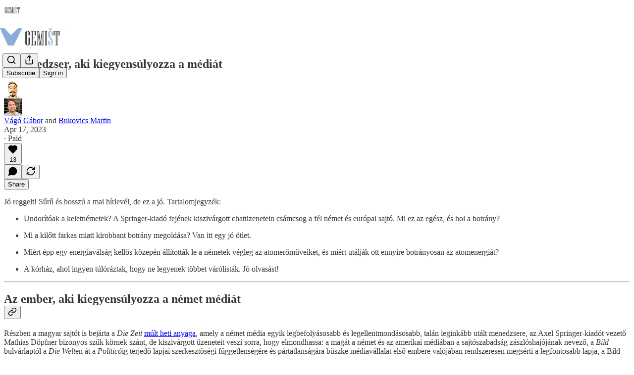

--- FILE ---
content_type: text/html; charset=utf-8
request_url: https://www.gemist.hu/p/botrany-a-farkas-a-korhaz-a-sajto
body_size: 29527
content:
<!DOCTYPE html>
<html lang="en">
    <head>
        <meta charset="utf-8" />
        <meta name="norton-safeweb-site-verification" content="24usqpep0ejc5w6hod3dulxwciwp0djs6c6ufp96av3t4whuxovj72wfkdjxu82yacb7430qjm8adbd5ezlt4592dq4zrvadcn9j9n-0btgdzpiojfzno16-fnsnu7xd" />
        
        <link rel="preconnect" href="https://substackcdn.com" />
        

        
            <title data-rh="true">A menedzser, aki kiegyensúlyozza a médiát</title>
            
            <meta data-rh="true" name="theme-color" content="#ffffff"/><meta data-rh="true" property="og:type" content="article"/><meta data-rh="true" property="og:title" content="A menedzser, aki kiegyensúlyozza a médiát"/><meta data-rh="true" name="twitter:title" content="A menedzser, aki kiegyensúlyozza a médiát"/><meta data-rh="true" name="description" content="Min múlik, hogy van-e igazi sokszínűség a médiában?Miért megy szembe a sajtó lényegével, ahogyan ma sok újságíró gondolkodik?"/><meta data-rh="true" property="og:description" content="Min múlik, hogy van-e igazi sokszínűség a médiában?Miért megy szembe a sajtó lényegével, ahogyan ma sok újságíró gondolkodik?"/><meta data-rh="true" name="twitter:description" content="Min múlik, hogy van-e igazi sokszínűség a médiában?Miért megy szembe a sajtó lényegével, ahogyan ma sok újságíró gondolkodik?"/><meta data-rh="true" property="og:image" content="https://substackcdn.com/image/fetch/$s_!bhDv!,w_1200,h_675,c_fill,f_jpg,q_auto:good,fl_progressive:steep,g_auto/https%3A%2F%2Fsubstack-post-media.s3.amazonaws.com%2Fpublic%2Fimages%2Fdd8b49e5-536b-4160-a86e-08bbaa9ee337_1300x885.jpeg"/><meta data-rh="true" name="twitter:image" content="https://substackcdn.com/image/fetch/$s_!IoZI!,f_auto,q_auto:best,fl_progressive:steep/https%3A%2F%2Fgemist.substack.com%2Fapi%2Fv1%2Fpost_preview%2F114485662%2Ftwitter.jpg%3Fversion%3D4"/><meta data-rh="true" name="twitter:card" content="summary_large_image"/>
            
            
        

        

        <style>
          @layer legacy, tailwind, pencraftReset, pencraft;
        </style>

        
        <link rel="preload" as="style" href="https://substackcdn.com/bundle/theme/main.57ec6396ea4b5be03b65.css" />
        
        <link rel="preload" as="style" href="https://substackcdn.com/bundle/theme/color_links.c9908948e2f4e05476e6.css" />
        
        
        

        
            
                <link rel="stylesheet" type="text/css" href="https://substackcdn.com/bundle/static/css/7276.087307e6.css" />
            
                <link rel="stylesheet" type="text/css" href="https://substackcdn.com/bundle/static/css/7045.3c494d4a.css" />
            
                <link rel="stylesheet" type="text/css" href="https://substackcdn.com/bundle/static/css/852.9cd7f82f.css" />
            
                <link rel="stylesheet" type="text/css" href="https://substackcdn.com/bundle/static/css/8577.8d59a919.css" />
            
                <link rel="stylesheet" type="text/css" href="https://substackcdn.com/bundle/static/css/2967.a39ed2d2.css" />
            
                <link rel="stylesheet" type="text/css" href="https://substackcdn.com/bundle/static/css/5611.463006e7.css" />
            
                <link rel="stylesheet" type="text/css" href="https://substackcdn.com/bundle/static/css/5234.05e42d3b.css" />
            
                <link rel="stylesheet" type="text/css" href="https://substackcdn.com/bundle/static/css/5366.448b38a4.css" />
            
                <link rel="stylesheet" type="text/css" href="https://substackcdn.com/bundle/static/css/3822.95a4038c.css" />
            
                <link rel="stylesheet" type="text/css" href="https://substackcdn.com/bundle/static/css/5014.b664b468.css" />
            
                <link rel="stylesheet" type="text/css" href="https://substackcdn.com/bundle/static/css/main.aba729d8.css" />
            
                <link rel="stylesheet" type="text/css" href="https://substackcdn.com/bundle/static/css/6379.813be60f.css" />
            
                <link rel="stylesheet" type="text/css" href="https://substackcdn.com/bundle/static/css/5014.b664b468.css" />
            
                <link rel="stylesheet" type="text/css" href="https://substackcdn.com/bundle/static/css/3822.95a4038c.css" />
            
                <link rel="stylesheet" type="text/css" href="https://substackcdn.com/bundle/static/css/5366.448b38a4.css" />
            
                <link rel="stylesheet" type="text/css" href="https://substackcdn.com/bundle/static/css/5234.05e42d3b.css" />
            
                <link rel="stylesheet" type="text/css" href="https://substackcdn.com/bundle/static/css/5611.463006e7.css" />
            
                <link rel="stylesheet" type="text/css" href="https://substackcdn.com/bundle/static/css/2967.a39ed2d2.css" />
            
                <link rel="stylesheet" type="text/css" href="https://substackcdn.com/bundle/static/css/8577.8d59a919.css" />
            
                <link rel="stylesheet" type="text/css" href="https://substackcdn.com/bundle/static/css/7045.3c494d4a.css" />
            
        

        
        
        
        
        <meta name="viewport" content="width=device-width, initial-scale=1, maximum-scale=1, user-scalable=0, viewport-fit=cover" />
        <meta name="author" content="Vágó Gábor" />
        <meta property="og:url" content="https://www.gemist.hu/p/botrany-a-farkas-a-korhaz-a-sajto" />
        
        
        <link rel="canonical" href="https://www.gemist.hu/p/botrany-a-farkas-a-korhaz-a-sajto" />
        

        

        

        

        
            
                <link rel="shortcut icon" href="https://substackcdn.com/image/fetch/$s_!QHfU!,f_auto,q_auto:good,fl_progressive:steep/https%3A%2F%2Fbucketeer-e05bbc84-baa3-437e-9518-adb32be77984.s3.amazonaws.com%2Fpublic%2Fimages%2F8be0ad9f-0627-4e29-a6af-d3ad2fa0e1d3%2Ffavicon.ico">
            
        
            
                <link rel="icon" type="image/png" sizes="16x16" href="https://substackcdn.com/image/fetch/$s_!_vud!,f_auto,q_auto:good,fl_progressive:steep/https%3A%2F%2Fbucketeer-e05bbc84-baa3-437e-9518-adb32be77984.s3.amazonaws.com%2Fpublic%2Fimages%2F8be0ad9f-0627-4e29-a6af-d3ad2fa0e1d3%2Ffavicon-16x16.png">
            
        
            
                <link rel="icon" type="image/png" sizes="32x32" href="https://substackcdn.com/image/fetch/$s_!Uv3Q!,f_auto,q_auto:good,fl_progressive:steep/https%3A%2F%2Fbucketeer-e05bbc84-baa3-437e-9518-adb32be77984.s3.amazonaws.com%2Fpublic%2Fimages%2F8be0ad9f-0627-4e29-a6af-d3ad2fa0e1d3%2Ffavicon-32x32.png">
            
        
            
                <link rel="icon" type="image/png" sizes="48x48" href="https://substackcdn.com/image/fetch/$s_!VItH!,f_auto,q_auto:good,fl_progressive:steep/https%3A%2F%2Fbucketeer-e05bbc84-baa3-437e-9518-adb32be77984.s3.amazonaws.com%2Fpublic%2Fimages%2F8be0ad9f-0627-4e29-a6af-d3ad2fa0e1d3%2Ffavicon-48x48.png">
            
        
            
                <link rel="apple-touch-icon" sizes="57x57" href="https://substackcdn.com/image/fetch/$s_!1HMk!,f_auto,q_auto:good,fl_progressive:steep/https%3A%2F%2Fbucketeer-e05bbc84-baa3-437e-9518-adb32be77984.s3.amazonaws.com%2Fpublic%2Fimages%2F8be0ad9f-0627-4e29-a6af-d3ad2fa0e1d3%2Fapple-touch-icon-57x57.png">
            
        
            
                <link rel="apple-touch-icon" sizes="60x60" href="https://substackcdn.com/image/fetch/$s_!06Ul!,f_auto,q_auto:good,fl_progressive:steep/https%3A%2F%2Fbucketeer-e05bbc84-baa3-437e-9518-adb32be77984.s3.amazonaws.com%2Fpublic%2Fimages%2F8be0ad9f-0627-4e29-a6af-d3ad2fa0e1d3%2Fapple-touch-icon-60x60.png">
            
        
            
                <link rel="apple-touch-icon" sizes="72x72" href="https://substackcdn.com/image/fetch/$s_!lWLJ!,f_auto,q_auto:good,fl_progressive:steep/https%3A%2F%2Fbucketeer-e05bbc84-baa3-437e-9518-adb32be77984.s3.amazonaws.com%2Fpublic%2Fimages%2F8be0ad9f-0627-4e29-a6af-d3ad2fa0e1d3%2Fapple-touch-icon-72x72.png">
            
        
            
                <link rel="apple-touch-icon" sizes="76x76" href="https://substackcdn.com/image/fetch/$s_!OqCL!,f_auto,q_auto:good,fl_progressive:steep/https%3A%2F%2Fbucketeer-e05bbc84-baa3-437e-9518-adb32be77984.s3.amazonaws.com%2Fpublic%2Fimages%2F8be0ad9f-0627-4e29-a6af-d3ad2fa0e1d3%2Fapple-touch-icon-76x76.png">
            
        
            
                <link rel="apple-touch-icon" sizes="114x114" href="https://substackcdn.com/image/fetch/$s_!AOcS!,f_auto,q_auto:good,fl_progressive:steep/https%3A%2F%2Fbucketeer-e05bbc84-baa3-437e-9518-adb32be77984.s3.amazonaws.com%2Fpublic%2Fimages%2F8be0ad9f-0627-4e29-a6af-d3ad2fa0e1d3%2Fapple-touch-icon-114x114.png">
            
        
            
                <link rel="apple-touch-icon" sizes="120x120" href="https://substackcdn.com/image/fetch/$s_!teom!,f_auto,q_auto:good,fl_progressive:steep/https%3A%2F%2Fbucketeer-e05bbc84-baa3-437e-9518-adb32be77984.s3.amazonaws.com%2Fpublic%2Fimages%2F8be0ad9f-0627-4e29-a6af-d3ad2fa0e1d3%2Fapple-touch-icon-120x120.png">
            
        
            
                <link rel="apple-touch-icon" sizes="144x144" href="https://substackcdn.com/image/fetch/$s_!Bjrv!,f_auto,q_auto:good,fl_progressive:steep/https%3A%2F%2Fbucketeer-e05bbc84-baa3-437e-9518-adb32be77984.s3.amazonaws.com%2Fpublic%2Fimages%2F8be0ad9f-0627-4e29-a6af-d3ad2fa0e1d3%2Fapple-touch-icon-144x144.png">
            
        
            
                <link rel="apple-touch-icon" sizes="152x152" href="https://substackcdn.com/image/fetch/$s_!zDFM!,f_auto,q_auto:good,fl_progressive:steep/https%3A%2F%2Fbucketeer-e05bbc84-baa3-437e-9518-adb32be77984.s3.amazonaws.com%2Fpublic%2Fimages%2F8be0ad9f-0627-4e29-a6af-d3ad2fa0e1d3%2Fapple-touch-icon-152x152.png">
            
        
            
                <link rel="apple-touch-icon" sizes="167x167" href="https://substackcdn.com/image/fetch/$s_!Q7LO!,f_auto,q_auto:good,fl_progressive:steep/https%3A%2F%2Fbucketeer-e05bbc84-baa3-437e-9518-adb32be77984.s3.amazonaws.com%2Fpublic%2Fimages%2F8be0ad9f-0627-4e29-a6af-d3ad2fa0e1d3%2Fapple-touch-icon-167x167.png">
            
        
            
                <link rel="apple-touch-icon" sizes="180x180" href="https://substackcdn.com/image/fetch/$s_!G7Xj!,f_auto,q_auto:good,fl_progressive:steep/https%3A%2F%2Fbucketeer-e05bbc84-baa3-437e-9518-adb32be77984.s3.amazonaws.com%2Fpublic%2Fimages%2F8be0ad9f-0627-4e29-a6af-d3ad2fa0e1d3%2Fapple-touch-icon-180x180.png">
            
        
            
                <link rel="apple-touch-icon" sizes="1024x1024" href="https://substackcdn.com/image/fetch/$s_!_ZID!,f_auto,q_auto:good,fl_progressive:steep/https%3A%2F%2Fbucketeer-e05bbc84-baa3-437e-9518-adb32be77984.s3.amazonaws.com%2Fpublic%2Fimages%2F8be0ad9f-0627-4e29-a6af-d3ad2fa0e1d3%2Fapple-touch-icon-1024x1024.png">
            
        
            
        
            
        
            
        

        

        
            <link rel="alternate" type="application/rss+xml" href="/feed" title="GEMIŠT"/>
        

        
        
          <style>
            
            @font-face{font-family:'Roboto Slab';font-style:normal;font-weight:400;font-display:fallback;src:url(https://fonts.gstatic.com/s/robotoslab/v36/BngMUXZYTXPIvIBgJJSb6ufA5qWr4xCCQ_k.woff2) format('woff2');unicode-range:U+0460-052F,U+1C80-1C8A,U+20B4,U+2DE0-2DFF,U+A640-A69F,U+FE2E-FE2F}@font-face{font-family:'Roboto Slab';font-style:normal;font-weight:400;font-display:fallback;src:url(https://fonts.gstatic.com/s/robotoslab/v36/BngMUXZYTXPIvIBgJJSb6ufJ5qWr4xCCQ_k.woff2) format('woff2');unicode-range:U+0301,U+0400-045F,U+0490-0491,U+04B0-04B1,U+2116}@font-face{font-family:'Roboto Slab';font-style:normal;font-weight:400;font-display:fallback;src:url(https://fonts.gstatic.com/s/robotoslab/v36/BngMUXZYTXPIvIBgJJSb6ufB5qWr4xCCQ_k.woff2) format('woff2');unicode-range:U+1F00-1FFF}@font-face{font-family:'Roboto Slab';font-style:normal;font-weight:400;font-display:fallback;src:url(https://fonts.gstatic.com/s/robotoslab/v36/BngMUXZYTXPIvIBgJJSb6ufO5qWr4xCCQ_k.woff2) format('woff2');unicode-range:U+0370-0377,U+037A-037F,U+0384-038A,U+038C,U+038E-03A1,U+03A3-03FF}@font-face{font-family:'Roboto Slab';font-style:normal;font-weight:400;font-display:fallback;src:url(https://fonts.gstatic.com/s/robotoslab/v36/BngMUXZYTXPIvIBgJJSb6ufC5qWr4xCCQ_k.woff2) format('woff2');unicode-range:U+0102-0103,U+0110-0111,U+0128-0129,U+0168-0169,U+01A0-01A1,U+01AF-01B0,U+0300-0301,U+0303-0304,U+0308-0309,U+0323,U+0329,U+1EA0-1EF9,U+20AB}@font-face{font-family:'Roboto Slab';font-style:normal;font-weight:400;font-display:fallback;src:url(https://fonts.gstatic.com/s/robotoslab/v36/BngMUXZYTXPIvIBgJJSb6ufD5qWr4xCCQ_k.woff2) format('woff2');unicode-range:U+0100-02BA,U+02BD-02C5,U+02C7-02CC,U+02CE-02D7,U+02DD-02FF,U+0304,U+0308,U+0329,U+1D00-1DBF,U+1E00-1E9F,U+1EF2-1EFF,U+2020,U+20A0-20AB,U+20AD-20C0,U+2113,U+2C60-2C7F,U+A720-A7FF}@font-face{font-family:'Roboto Slab';font-style:normal;font-weight:400;font-display:fallback;src:url(https://fonts.gstatic.com/s/robotoslab/v36/BngMUXZYTXPIvIBgJJSb6ufN5qWr4xCC.woff2) format('woff2');unicode-range:U+0000-00FF,U+0131,U+0152-0153,U+02BB-02BC,U+02C6,U+02DA,U+02DC,U+0304,U+0308,U+0329,U+2000-206F,U+20AC,U+2122,U+2191,U+2193,U+2212,U+2215,U+FEFF,U+FFFD}@font-face{font-family:'Roboto Slab';font-style:normal;font-weight:600;font-display:fallback;src:url(https://fonts.gstatic.com/s/robotoslab/v36/BngMUXZYTXPIvIBgJJSb6ufA5qWr4xCCQ_k.woff2) format('woff2');unicode-range:U+0460-052F,U+1C80-1C8A,U+20B4,U+2DE0-2DFF,U+A640-A69F,U+FE2E-FE2F}@font-face{font-family:'Roboto Slab';font-style:normal;font-weight:600;font-display:fallback;src:url(https://fonts.gstatic.com/s/robotoslab/v36/BngMUXZYTXPIvIBgJJSb6ufJ5qWr4xCCQ_k.woff2) format('woff2');unicode-range:U+0301,U+0400-045F,U+0490-0491,U+04B0-04B1,U+2116}@font-face{font-family:'Roboto Slab';font-style:normal;font-weight:600;font-display:fallback;src:url(https://fonts.gstatic.com/s/robotoslab/v36/BngMUXZYTXPIvIBgJJSb6ufB5qWr4xCCQ_k.woff2) format('woff2');unicode-range:U+1F00-1FFF}@font-face{font-family:'Roboto Slab';font-style:normal;font-weight:600;font-display:fallback;src:url(https://fonts.gstatic.com/s/robotoslab/v36/BngMUXZYTXPIvIBgJJSb6ufO5qWr4xCCQ_k.woff2) format('woff2');unicode-range:U+0370-0377,U+037A-037F,U+0384-038A,U+038C,U+038E-03A1,U+03A3-03FF}@font-face{font-family:'Roboto Slab';font-style:normal;font-weight:600;font-display:fallback;src:url(https://fonts.gstatic.com/s/robotoslab/v36/BngMUXZYTXPIvIBgJJSb6ufC5qWr4xCCQ_k.woff2) format('woff2');unicode-range:U+0102-0103,U+0110-0111,U+0128-0129,U+0168-0169,U+01A0-01A1,U+01AF-01B0,U+0300-0301,U+0303-0304,U+0308-0309,U+0323,U+0329,U+1EA0-1EF9,U+20AB}@font-face{font-family:'Roboto Slab';font-style:normal;font-weight:600;font-display:fallback;src:url(https://fonts.gstatic.com/s/robotoslab/v36/BngMUXZYTXPIvIBgJJSb6ufD5qWr4xCCQ_k.woff2) format('woff2');unicode-range:U+0100-02BA,U+02BD-02C5,U+02C7-02CC,U+02CE-02D7,U+02DD-02FF,U+0304,U+0308,U+0329,U+1D00-1DBF,U+1E00-1E9F,U+1EF2-1EFF,U+2020,U+20A0-20AB,U+20AD-20C0,U+2113,U+2C60-2C7F,U+A720-A7FF}@font-face{font-family:'Roboto Slab';font-style:normal;font-weight:600;font-display:fallback;src:url(https://fonts.gstatic.com/s/robotoslab/v36/BngMUXZYTXPIvIBgJJSb6ufN5qWr4xCC.woff2) format('woff2');unicode-range:U+0000-00FF,U+0131,U+0152-0153,U+02BB-02BC,U+02C6,U+02DA,U+02DC,U+0304,U+0308,U+0329,U+2000-206F,U+20AC,U+2122,U+2191,U+2193,U+2212,U+2215,U+FEFF,U+FFFD}@font-face{font-family:'Roboto Slab';font-style:normal;font-weight:700;font-display:fallback;src:url(https://fonts.gstatic.com/s/robotoslab/v36/BngMUXZYTXPIvIBgJJSb6ufA5qWr4xCCQ_k.woff2) format('woff2');unicode-range:U+0460-052F,U+1C80-1C8A,U+20B4,U+2DE0-2DFF,U+A640-A69F,U+FE2E-FE2F}@font-face{font-family:'Roboto Slab';font-style:normal;font-weight:700;font-display:fallback;src:url(https://fonts.gstatic.com/s/robotoslab/v36/BngMUXZYTXPIvIBgJJSb6ufJ5qWr4xCCQ_k.woff2) format('woff2');unicode-range:U+0301,U+0400-045F,U+0490-0491,U+04B0-04B1,U+2116}@font-face{font-family:'Roboto Slab';font-style:normal;font-weight:700;font-display:fallback;src:url(https://fonts.gstatic.com/s/robotoslab/v36/BngMUXZYTXPIvIBgJJSb6ufB5qWr4xCCQ_k.woff2) format('woff2');unicode-range:U+1F00-1FFF}@font-face{font-family:'Roboto Slab';font-style:normal;font-weight:700;font-display:fallback;src:url(https://fonts.gstatic.com/s/robotoslab/v36/BngMUXZYTXPIvIBgJJSb6ufO5qWr4xCCQ_k.woff2) format('woff2');unicode-range:U+0370-0377,U+037A-037F,U+0384-038A,U+038C,U+038E-03A1,U+03A3-03FF}@font-face{font-family:'Roboto Slab';font-style:normal;font-weight:700;font-display:fallback;src:url(https://fonts.gstatic.com/s/robotoslab/v36/BngMUXZYTXPIvIBgJJSb6ufC5qWr4xCCQ_k.woff2) format('woff2');unicode-range:U+0102-0103,U+0110-0111,U+0128-0129,U+0168-0169,U+01A0-01A1,U+01AF-01B0,U+0300-0301,U+0303-0304,U+0308-0309,U+0323,U+0329,U+1EA0-1EF9,U+20AB}@font-face{font-family:'Roboto Slab';font-style:normal;font-weight:700;font-display:fallback;src:url(https://fonts.gstatic.com/s/robotoslab/v36/BngMUXZYTXPIvIBgJJSb6ufD5qWr4xCCQ_k.woff2) format('woff2');unicode-range:U+0100-02BA,U+02BD-02C5,U+02C7-02CC,U+02CE-02D7,U+02DD-02FF,U+0304,U+0308,U+0329,U+1D00-1DBF,U+1E00-1E9F,U+1EF2-1EFF,U+2020,U+20A0-20AB,U+20AD-20C0,U+2113,U+2C60-2C7F,U+A720-A7FF}@font-face{font-family:'Roboto Slab';font-style:normal;font-weight:700;font-display:fallback;src:url(https://fonts.gstatic.com/s/robotoslab/v36/BngMUXZYTXPIvIBgJJSb6ufN5qWr4xCC.woff2) format('woff2');unicode-range:U+0000-00FF,U+0131,U+0152-0153,U+02BB-02BC,U+02C6,U+02DA,U+02DC,U+0304,U+0308,U+0329,U+2000-206F,U+20AC,U+2122,U+2191,U+2193,U+2212,U+2215,U+FEFF,U+FFFD}@font-face{font-family:'Roboto Slab';font-style:normal;font-weight:800;font-display:fallback;src:url(https://fonts.gstatic.com/s/robotoslab/v36/BngMUXZYTXPIvIBgJJSb6ufA5qWr4xCCQ_k.woff2) format('woff2');unicode-range:U+0460-052F,U+1C80-1C8A,U+20B4,U+2DE0-2DFF,U+A640-A69F,U+FE2E-FE2F}@font-face{font-family:'Roboto Slab';font-style:normal;font-weight:800;font-display:fallback;src:url(https://fonts.gstatic.com/s/robotoslab/v36/BngMUXZYTXPIvIBgJJSb6ufJ5qWr4xCCQ_k.woff2) format('woff2');unicode-range:U+0301,U+0400-045F,U+0490-0491,U+04B0-04B1,U+2116}@font-face{font-family:'Roboto Slab';font-style:normal;font-weight:800;font-display:fallback;src:url(https://fonts.gstatic.com/s/robotoslab/v36/BngMUXZYTXPIvIBgJJSb6ufB5qWr4xCCQ_k.woff2) format('woff2');unicode-range:U+1F00-1FFF}@font-face{font-family:'Roboto Slab';font-style:normal;font-weight:800;font-display:fallback;src:url(https://fonts.gstatic.com/s/robotoslab/v36/BngMUXZYTXPIvIBgJJSb6ufO5qWr4xCCQ_k.woff2) format('woff2');unicode-range:U+0370-0377,U+037A-037F,U+0384-038A,U+038C,U+038E-03A1,U+03A3-03FF}@font-face{font-family:'Roboto Slab';font-style:normal;font-weight:800;font-display:fallback;src:url(https://fonts.gstatic.com/s/robotoslab/v36/BngMUXZYTXPIvIBgJJSb6ufC5qWr4xCCQ_k.woff2) format('woff2');unicode-range:U+0102-0103,U+0110-0111,U+0128-0129,U+0168-0169,U+01A0-01A1,U+01AF-01B0,U+0300-0301,U+0303-0304,U+0308-0309,U+0323,U+0329,U+1EA0-1EF9,U+20AB}@font-face{font-family:'Roboto Slab';font-style:normal;font-weight:800;font-display:fallback;src:url(https://fonts.gstatic.com/s/robotoslab/v36/BngMUXZYTXPIvIBgJJSb6ufD5qWr4xCCQ_k.woff2) format('woff2');unicode-range:U+0100-02BA,U+02BD-02C5,U+02C7-02CC,U+02CE-02D7,U+02DD-02FF,U+0304,U+0308,U+0329,U+1D00-1DBF,U+1E00-1E9F,U+1EF2-1EFF,U+2020,U+20A0-20AB,U+20AD-20C0,U+2113,U+2C60-2C7F,U+A720-A7FF}@font-face{font-family:'Roboto Slab';font-style:normal;font-weight:800;font-display:fallback;src:url(https://fonts.gstatic.com/s/robotoslab/v36/BngMUXZYTXPIvIBgJJSb6ufN5qWr4xCC.woff2) format('woff2');unicode-range:U+0000-00FF,U+0131,U+0152-0153,U+02BB-02BC,U+02C6,U+02DA,U+02DC,U+0304,U+0308,U+0329,U+2000-206F,U+20AC,U+2122,U+2191,U+2193,U+2212,U+2215,U+FEFF,U+FFFD}@font-face{font-family:'Roboto Slab';font-style:normal;font-weight:900;font-display:fallback;src:url(https://fonts.gstatic.com/s/robotoslab/v36/BngMUXZYTXPIvIBgJJSb6ufA5qWr4xCCQ_k.woff2) format('woff2');unicode-range:U+0460-052F,U+1C80-1C8A,U+20B4,U+2DE0-2DFF,U+A640-A69F,U+FE2E-FE2F}@font-face{font-family:'Roboto Slab';font-style:normal;font-weight:900;font-display:fallback;src:url(https://fonts.gstatic.com/s/robotoslab/v36/BngMUXZYTXPIvIBgJJSb6ufJ5qWr4xCCQ_k.woff2) format('woff2');unicode-range:U+0301,U+0400-045F,U+0490-0491,U+04B0-04B1,U+2116}@font-face{font-family:'Roboto Slab';font-style:normal;font-weight:900;font-display:fallback;src:url(https://fonts.gstatic.com/s/robotoslab/v36/BngMUXZYTXPIvIBgJJSb6ufB5qWr4xCCQ_k.woff2) format('woff2');unicode-range:U+1F00-1FFF}@font-face{font-family:'Roboto Slab';font-style:normal;font-weight:900;font-display:fallback;src:url(https://fonts.gstatic.com/s/robotoslab/v36/BngMUXZYTXPIvIBgJJSb6ufO5qWr4xCCQ_k.woff2) format('woff2');unicode-range:U+0370-0377,U+037A-037F,U+0384-038A,U+038C,U+038E-03A1,U+03A3-03FF}@font-face{font-family:'Roboto Slab';font-style:normal;font-weight:900;font-display:fallback;src:url(https://fonts.gstatic.com/s/robotoslab/v36/BngMUXZYTXPIvIBgJJSb6ufC5qWr4xCCQ_k.woff2) format('woff2');unicode-range:U+0102-0103,U+0110-0111,U+0128-0129,U+0168-0169,U+01A0-01A1,U+01AF-01B0,U+0300-0301,U+0303-0304,U+0308-0309,U+0323,U+0329,U+1EA0-1EF9,U+20AB}@font-face{font-family:'Roboto Slab';font-style:normal;font-weight:900;font-display:fallback;src:url(https://fonts.gstatic.com/s/robotoslab/v36/BngMUXZYTXPIvIBgJJSb6ufD5qWr4xCCQ_k.woff2) format('woff2');unicode-range:U+0100-02BA,U+02BD-02C5,U+02C7-02CC,U+02CE-02D7,U+02DD-02FF,U+0304,U+0308,U+0329,U+1D00-1DBF,U+1E00-1E9F,U+1EF2-1EFF,U+2020,U+20A0-20AB,U+20AD-20C0,U+2113,U+2C60-2C7F,U+A720-A7FF}@font-face{font-family:'Roboto Slab';font-style:normal;font-weight:900;font-display:fallback;src:url(https://fonts.gstatic.com/s/robotoslab/v36/BngMUXZYTXPIvIBgJJSb6ufN5qWr4xCC.woff2) format('woff2');unicode-range:U+0000-00FF,U+0131,U+0152-0153,U+02BB-02BC,U+02C6,U+02DA,U+02DC,U+0304,U+0308,U+0329,U+2000-206F,U+20AC,U+2122,U+2191,U+2193,U+2212,U+2215,U+FEFF,U+FFFD}
          </style>
        
        

        <style>:root{--color_theme_bg_pop:#51b4e9;--background_pop:#51b4e9;--cover_bg_color:#FFFFFF;--cover_bg_color_secondary:#f0f0f0;--background_pop_darken:#3aaae6;--print_on_pop:#ffffff;--color_theme_bg_pop_darken:#3aaae6;--color_theme_print_on_pop:#ffffff;--color_theme_bg_pop_20:rgba(81, 180, 233, 0.2);--color_theme_bg_pop_30:rgba(81, 180, 233, 0.3);--print_pop:#51b4e9;--color_theme_accent:#51b4e9;--cover_print_primary:#363737;--cover_print_secondary:#757575;--cover_print_tertiary:#b6b6b6;--cover_border_color:#51b4e9;--font_family_headings_preset:'Roboto Slab',sans-serif;--font_weight_headings_preset:700;--font_family_body_preset:'SF Pro Display', -apple-system, system-ui, BlinkMacSystemFont, 'Inter', 'Segoe UI', Roboto, Helvetica, Arial, sans-serif, 'Apple Color Emoji', 'Segoe UI Emoji', 'Segoe UI Symbol';--font_weight_body_preset:400;--font_preset_heading:slab;--font_preset_body:sans;--home_hero:feature-media;--home_posts:custom;--home_show_top_posts:true;--web_bg_color:#ffffff;--background_contrast_1:#f0f0f0;--background_contrast_2:#dddddd;--background_contrast_3:#b7b7b7;--background_contrast_4:#929292;--background_contrast_5:#515151;--color_theme_bg_contrast_1:#f0f0f0;--color_theme_bg_contrast_2:#dddddd;--color_theme_bg_contrast_3:#b7b7b7;--color_theme_bg_contrast_4:#929292;--color_theme_bg_contrast_5:#515151;--color_theme_bg_elevated:#ffffff;--color_theme_bg_elevated_secondary:#f0f0f0;--color_theme_bg_elevated_tertiary:#dddddd;--color_theme_detail:#e6e6e6;--background_contrast_pop:rgba(81, 180, 233, 0.4);--color_theme_bg_contrast_pop:rgba(81, 180, 233, 0.4);--theme_bg_is_dark:0;--print_on_web_bg_color:#363737;--print_secondary_on_web_bg_color:#868787;--background_pop_rgb:81, 180, 233;--color_theme_bg_pop_rgb:81, 180, 233;--color_theme_accent_rgb:81, 180, 233;}</style>

        
            <link rel="stylesheet" href="https://substackcdn.com/bundle/theme/main.57ec6396ea4b5be03b65.css" />
        
            <link rel="stylesheet" href="https://substackcdn.com/bundle/theme/color_links.c9908948e2f4e05476e6.css" />
        

        <style></style>

        

        

        

        
    </head>

    <body class="">
        

        

        

        

        

        

        <div id="entry">
            <div id="main" class="main typography use-theme-bg"><div class="pencraft pc-display-contents pc-reset pubTheme-yiXxQA"><div data-testid="navbar" class="main-menu"><div class="mainMenuContent-DME8DR"><div style="position:relative;height:87px;" class="pencraft pc-display-flex pc-gap-12 pc-paddingLeft-20 pc-paddingRight-20 pc-justifyContent-space-between pc-alignItems-center pc-reset border-bottom-detail-k1F6C4 topBar-pIF0J1"><div style="flex-basis:0px;flex-grow:1;" class="logoContainer-p12gJb"><a href="/" native class="pencraft pc-display-contents pc-reset"><div draggable="false" class="pencraft pc-display-flex pc-position-relative pc-reset"><div style="width:40px;height:40px;" class="pencraft pc-display-flex pc-reset bg-white-ZBV5av pc-borderRadius-sm overflow-hidden-WdpwT6 sizing-border-box-DggLA4"><picture><source type="image/webp" srcset="https://substackcdn.com/image/fetch/$s_!7jcc!,w_80,h_80,c_fill,f_webp,q_auto:good,fl_progressive:steep,g_auto/https%3A%2F%2Fbucketeer-e05bbc84-baa3-437e-9518-adb32be77984.s3.amazonaws.com%2Fpublic%2Fimages%2F74fc3b23-8560-43dd-9697-6dbbbd2acce1_1015x1015.png"/><img src="https://substackcdn.com/image/fetch/$s_!7jcc!,w_80,h_80,c_fill,f_auto,q_auto:good,fl_progressive:steep,g_auto/https%3A%2F%2Fbucketeer-e05bbc84-baa3-437e-9518-adb32be77984.s3.amazonaws.com%2Fpublic%2Fimages%2F74fc3b23-8560-43dd-9697-6dbbbd2acce1_1015x1015.png" sizes="100vw" alt="GEMIŠT" width="80" height="80" style="width:40px;height:40px;" draggable="false" class="img-OACg1c object-fit-cover-u4ReeV pencraft pc-reset"/></picture></div></div></a></div><div style="flex-grow:0;" class="titleContainer-DJYq5v"><h1 class="pencraft pc-reset font-pub-headings-FE5byy reset-IxiVJZ title-oOnUGd titleWithWordmark-GfqxEZ"><a href="/" class="pencraft pc-display-contents pc-reset"><img alt="GEMIŠT" src="https://substackcdn.com/image/fetch/$s_!iSm_!,e_trim:10:white/e_trim:10:transparent/h_72,c_limit,f_auto,q_auto:good,fl_progressive:steep/https%3A%2F%2Fsubstack-post-media.s3.amazonaws.com%2Fpublic%2Fimages%2Faf1983c7-1ede-4e0c-a79b-7c2fe0bc1485_2028x512.png" style="display:block;height:36px;"/></a></h1></div><div style="flex-basis:0px;flex-grow:1;" class="pencraft pc-display-flex pc-justifyContent-flex-end pc-alignItems-center pc-reset"><div class="buttonsContainer-SJBuep"><div class="pencraft pc-display-flex pc-gap-8 pc-justifyContent-flex-end pc-alignItems-center pc-reset navbar-buttons"><div class="pencraft pc-display-flex pc-gap-4 pc-reset"><span data-state="closed"><button tabindex="0" type="button" aria-label="Search" class="pencraft pc-reset pencraft iconButton-mq_Et5 iconButtonBase-dJGHgN buttonBase-GK1x3M buttonStyle-r7yGCK size_md-gCDS3o priority_tertiary-rlke8z"><svg xmlns="http://www.w3.org/2000/svg" width="20" height="20" viewBox="0 0 24 24" fill="none" stroke="currentColor" stroke-width="2" stroke-linecap="round" stroke-linejoin="round" class="lucide lucide-search"><circle cx="11" cy="11" r="8"></circle><path d="m21 21-4.3-4.3"></path></svg></button></span><button tabindex="0" type="button" aria-label="Share Publication" id="headlessui-menu-button-P0-5" aria-haspopup="menu" aria-expanded="false" data-headlessui-state class="pencraft pc-reset pencraft iconButton-mq_Et5 iconButtonBase-dJGHgN buttonBase-GK1x3M buttonStyle-r7yGCK size_md-gCDS3o priority_tertiary-rlke8z"><svg xmlns="http://www.w3.org/2000/svg" width="20" height="20" viewBox="0 0 24 24" fill="none" stroke="currentColor" stroke-width="2" stroke-linecap="round" stroke-linejoin="round" class="lucide lucide-share"><path d="M4 12v8a2 2 0 0 0 2 2h12a2 2 0 0 0 2-2v-8"></path><polyline points="16 6 12 2 8 6"></polyline><line x1="12" x2="12" y1="2" y2="15"></line></svg></button></div><button tabindex="0" type="button" data-testid="noncontributor-cta-button" class="pencraft pc-reset pencraft buttonBase-GK1x3M buttonText-X0uSmG buttonStyle-r7yGCK priority_primary-RfbeYt size_md-gCDS3o">Subscribe</button><button tabindex="0" type="button" native data-href="https://substack.com/sign-in?redirect=%2Fp%2Fbotrany-a-farkas-a-korhaz-a-sajto&amp;for_pub=gemist" class="pencraft pc-reset pencraft buttonBase-GK1x3M buttonText-X0uSmG buttonStyle-r7yGCK priority_tertiary-rlke8z size_md-gCDS3o">Sign in</button></div></div></div></div></div><div style="height:88px;"></div></div></div><div><script type="application/ld+json">{"@context":"https://schema.org","@type":"NewsArticle","url":"https://www.gemist.hu/p/botrany-a-farkas-a-korhaz-a-sajto","mainEntityOfPage":"https://www.gemist.hu/p/botrany-a-farkas-a-korhaz-a-sajto","headline":"A menedzser, aki kiegyens\u00FAlyozza a m\u00E9di\u00E1t","description":"Min m\u00FAlik, hogy van-e igazi soksz\u00EDn\u0171s\u00E9g a m\u00E9di\u00E1ban?\rMi\u00E9rt megy szembe a sajt\u00F3 l\u00E9nyeg\u00E9vel, ahogyan ma sok \u00FAjs\u00E1g\u00EDr\u00F3 gondolkodik?","image":[{"@type":"ImageObject","url":"https://substack-post-media.s3.amazonaws.com/public/images/dd8b49e5-536b-4160-a86e-08bbaa9ee337_1300x885.jpeg"}],"datePublished":"2023-04-17T04:45:55+00:00","dateModified":"2023-04-17T04:45:55+00:00","isAccessibleForFree":false,"author":[{"@type":"Person","name":"V\u00E1g\u00F3 G\u00E1bor","url":"https://substack.com/@vagogabor","description":"\u00C1gasegyh\u00E1za, Kecskem\u00E9t, Barcelona, Budapest, Pr\u00E1ga, Br\u00FCsszel, B\u00E1zel.\n","identifier":"user:46061589","image":{"@type":"ImageObject","contentUrl":"https://substackcdn.com/image/fetch/$s_!yyAt!,f_auto,q_auto:good,fl_progressive:steep/https%3A%2F%2Fsubstack-post-media.s3.amazonaws.com%2Fpublic%2Fimages%2Ffeaad99d-cd35-47cf-89fa-f8df729b5cc2_206x206.png","thumbnailUrl":"https://substackcdn.com/image/fetch/$s_!yyAt!,w_128,h_128,c_limit,f_auto,q_auto:good,fl_progressive:steep/https%3A%2F%2Fsubstack-post-media.s3.amazonaws.com%2Fpublic%2Fimages%2Ffeaad99d-cd35-47cf-89fa-f8df729b5cc2_206x206.png"}},{"@type":"Person","name":"Bukovics Martin","url":"https://substack.com/@gemist","description":"N\u00E9met anyanyelv, gradi\u0161\u0107ei gy\u00F6kerek, p\u00E9csi sz\u0151l\u0151, olasz parkol\u00E1si b\u00EDrs\u00E1gok.","identifier":"user:45977629","image":{"@type":"ImageObject","contentUrl":"https://substackcdn.com/image/fetch/$s_!HwNX!,f_auto,q_auto:good,fl_progressive:steep/https%3A%2F%2Fbucketeer-e05bbc84-baa3-437e-9518-adb32be77984.s3.amazonaws.com%2Fpublic%2Fimages%2Ffea25ab4-b308-4fb4-a263-57a9f52f78dd_1345x1392.jpeg","thumbnailUrl":"https://substackcdn.com/image/fetch/$s_!HwNX!,w_128,h_128,c_limit,f_auto,q_auto:good,fl_progressive:steep/https%3A%2F%2Fbucketeer-e05bbc84-baa3-437e-9518-adb32be77984.s3.amazonaws.com%2Fpublic%2Fimages%2Ffea25ab4-b308-4fb4-a263-57a9f52f78dd_1345x1392.jpeg"}}],"publisher":{"@type":"Organization","name":"GEMI\u0160T","url":"https://www.gemist.hu","description":"H\u00EDrlev\u00E9l heti k\u00E9tszer K\u00F6z\u00E9p-Eur\u00F3p\u00E1r\u00F3l \u00E9s a Balk\u00E1nr\u00F3l, politik\u00E1r\u00F3l \u00E9s a j\u00F3 \u00E9letr\u0151l. Luxus lesz nem ezt olvasni.","identifier":"pub:469917","logo":{"@type":"ImageObject","url":"https://substackcdn.com/image/fetch/$s_!7jcc!,f_auto,q_auto:good,fl_progressive:steep/https%3A%2F%2Fbucketeer-e05bbc84-baa3-437e-9518-adb32be77984.s3.amazonaws.com%2Fpublic%2Fimages%2F74fc3b23-8560-43dd-9697-6dbbbd2acce1_1015x1015.png","contentUrl":"https://substackcdn.com/image/fetch/$s_!7jcc!,f_auto,q_auto:good,fl_progressive:steep/https%3A%2F%2Fbucketeer-e05bbc84-baa3-437e-9518-adb32be77984.s3.amazonaws.com%2Fpublic%2Fimages%2F74fc3b23-8560-43dd-9697-6dbbbd2acce1_1015x1015.png","thumbnailUrl":"https://substackcdn.com/image/fetch/$s_!7jcc!,w_128,h_128,c_limit,f_auto,q_auto:good,fl_progressive:steep/https%3A%2F%2Fbucketeer-e05bbc84-baa3-437e-9518-adb32be77984.s3.amazonaws.com%2Fpublic%2Fimages%2F74fc3b23-8560-43dd-9697-6dbbbd2acce1_1015x1015.png"},"image":{"@type":"ImageObject","url":"https://substackcdn.com/image/fetch/$s_!7jcc!,f_auto,q_auto:good,fl_progressive:steep/https%3A%2F%2Fbucketeer-e05bbc84-baa3-437e-9518-adb32be77984.s3.amazonaws.com%2Fpublic%2Fimages%2F74fc3b23-8560-43dd-9697-6dbbbd2acce1_1015x1015.png","contentUrl":"https://substackcdn.com/image/fetch/$s_!7jcc!,f_auto,q_auto:good,fl_progressive:steep/https%3A%2F%2Fbucketeer-e05bbc84-baa3-437e-9518-adb32be77984.s3.amazonaws.com%2Fpublic%2Fimages%2F74fc3b23-8560-43dd-9697-6dbbbd2acce1_1015x1015.png","thumbnailUrl":"https://substackcdn.com/image/fetch/$s_!7jcc!,w_128,h_128,c_limit,f_auto,q_auto:good,fl_progressive:steep/https%3A%2F%2Fbucketeer-e05bbc84-baa3-437e-9518-adb32be77984.s3.amazonaws.com%2Fpublic%2Fimages%2F74fc3b23-8560-43dd-9697-6dbbbd2acce1_1015x1015.png"},"sameAs":["https://twitter.com/gemisthirlevel"]},"interactionStatistic":[{"@type":"InteractionCounter","interactionType":"https://schema.org/LikeAction","userInteractionCount":13},{"@type":"InteractionCounter","interactionType":"https://schema.org/ShareAction","userInteractionCount":0},{"@type":"InteractionCounter","interactionType":"https://schema.org/CommentAction","userInteractionCount":0}]}</script><div aria-label="Post" role="main" class="single-post-container"><div class="container"><div class="single-post"><div class="pencraft pc-display-contents pc-reset pubTheme-yiXxQA"><article class="typography newsletter-post post"><div role="region" aria-label="Post header" class="post-header"><h1 dir="auto" class="post-title published title-X77sOw">A menedzser, aki kiegyensúlyozza a médiát</h1><div aria-label="Post UFI" role="region" class="pencraft pc-display-flex pc-flexDirection-column pc-paddingBottom-16 pc-reset"><div class="pencraft pc-display-flex pc-flexDirection-column pc-paddingTop-16 pc-paddingBottom-16 pc-reset"><div class="pencraft pc-display-flex pc-gap-12 pc-alignItems-center pc-reset byline-wrapper"><div class="pencraft pc-display-flex pc-reset"><div class="pencraft pc-display-flex pc-flexDirection-row pc-gap-8 pc-alignItems-center pc-justifyContent-flex-start pc-reset"><div style="--scale:36px;--offset:9px;--border-width:4.5px;" class="pencraft pc-display-flex pc-flexDirection-row pc-alignItems-center pc-justifyContent-flex-start pc-reset ltr-qDBmby"><a href="https://substack.com/@vagogabor" aria-label="View Vágó Gábor's profile" class="pencraft pc-display-contents pc-reset"><div style="--scale:36px;" tabindex="0" class="pencraft pc-display-flex pc-width-36 pc-height-36 pc-justifyContent-center pc-alignItems-center pc-position-relative pc-reset bg-secondary-UUD3_J flex-auto-j3S2WA animate-XFJxE4 outline-detail-vcQLyr pc-borderRadius-full overflow-hidden-WdpwT6 sizing-border-box-DggLA4 pressable-sm-YIJFKJ showFocus-sk_vEm container-TAtrWj interactive-UkK0V6 avatar-u8q6xB"><div style="--scale:36px;" title="Vágó Gábor" class="pencraft pc-display-flex pc-width-36 pc-height-36 pc-justifyContent-center pc-alignItems-center pc-position-relative pc-reset bg-secondary-UUD3_J flex-auto-j3S2WA outline-detail-vcQLyr pc-borderRadius-full overflow-hidden-WdpwT6 sizing-border-box-DggLA4 container-TAtrWj"><picture><source type="image/webp" srcset="https://substackcdn.com/image/fetch/$s_!yyAt!,w_36,h_36,c_fill,f_webp,q_auto:good,fl_progressive:steep/https%3A%2F%2Fsubstack-post-media.s3.amazonaws.com%2Fpublic%2Fimages%2Ffeaad99d-cd35-47cf-89fa-f8df729b5cc2_206x206.png 36w, https://substackcdn.com/image/fetch/$s_!yyAt!,w_72,h_72,c_fill,f_webp,q_auto:good,fl_progressive:steep/https%3A%2F%2Fsubstack-post-media.s3.amazonaws.com%2Fpublic%2Fimages%2Ffeaad99d-cd35-47cf-89fa-f8df729b5cc2_206x206.png 72w, https://substackcdn.com/image/fetch/$s_!yyAt!,w_108,h_108,c_fill,f_webp,q_auto:good,fl_progressive:steep/https%3A%2F%2Fsubstack-post-media.s3.amazonaws.com%2Fpublic%2Fimages%2Ffeaad99d-cd35-47cf-89fa-f8df729b5cc2_206x206.png 108w" sizes="36px"/><img src="https://substackcdn.com/image/fetch/$s_!yyAt!,w_36,h_36,c_fill,f_auto,q_auto:good,fl_progressive:steep/https%3A%2F%2Fsubstack-post-media.s3.amazonaws.com%2Fpublic%2Fimages%2Ffeaad99d-cd35-47cf-89fa-f8df729b5cc2_206x206.png" sizes="36px" alt="Vágó Gábor's avatar" srcset="https://substackcdn.com/image/fetch/$s_!yyAt!,w_36,h_36,c_fill,f_auto,q_auto:good,fl_progressive:steep/https%3A%2F%2Fsubstack-post-media.s3.amazonaws.com%2Fpublic%2Fimages%2Ffeaad99d-cd35-47cf-89fa-f8df729b5cc2_206x206.png 36w, https://substackcdn.com/image/fetch/$s_!yyAt!,w_72,h_72,c_fill,f_auto,q_auto:good,fl_progressive:steep/https%3A%2F%2Fsubstack-post-media.s3.amazonaws.com%2Fpublic%2Fimages%2Ffeaad99d-cd35-47cf-89fa-f8df729b5cc2_206x206.png 72w, https://substackcdn.com/image/fetch/$s_!yyAt!,w_108,h_108,c_fill,f_auto,q_auto:good,fl_progressive:steep/https%3A%2F%2Fsubstack-post-media.s3.amazonaws.com%2Fpublic%2Fimages%2Ffeaad99d-cd35-47cf-89fa-f8df729b5cc2_206x206.png 108w" width="36" height="36" draggable="false" class="img-OACg1c object-fit-cover-u4ReeV pencraft pc-reset"/></picture></div></div></a><a href="https://substack.com/@gemist" aria-label="View Bukovics Martin's profile" class="pencraft pc-display-contents pc-reset"><div style="--scale:36px;" tabindex="0" class="pencraft pc-display-flex pc-width-36 pc-height-36 pc-justifyContent-center pc-alignItems-center pc-position-relative pc-reset bg-secondary-UUD3_J flex-auto-j3S2WA animate-XFJxE4 outline-detail-vcQLyr pc-borderRadius-full overflow-hidden-WdpwT6 sizing-border-box-DggLA4 pressable-sm-YIJFKJ showFocus-sk_vEm container-TAtrWj interactive-UkK0V6 avatar-u8q6xB overlap-q75iOo last-JfNEJ_"><div style="--scale:36px;" title="Bukovics Martin" class="pencraft pc-display-flex pc-width-36 pc-height-36 pc-justifyContent-center pc-alignItems-center pc-position-relative pc-reset bg-secondary-UUD3_J flex-auto-j3S2WA outline-detail-vcQLyr pc-borderRadius-full overflow-hidden-WdpwT6 sizing-border-box-DggLA4 container-TAtrWj"><picture><source type="image/webp" srcset="https://substackcdn.com/image/fetch/$s_!HwNX!,w_36,h_36,c_fill,f_webp,q_auto:good,fl_progressive:steep/https%3A%2F%2Fbucketeer-e05bbc84-baa3-437e-9518-adb32be77984.s3.amazonaws.com%2Fpublic%2Fimages%2Ffea25ab4-b308-4fb4-a263-57a9f52f78dd_1345x1392.jpeg 36w, https://substackcdn.com/image/fetch/$s_!HwNX!,w_72,h_72,c_fill,f_webp,q_auto:good,fl_progressive:steep/https%3A%2F%2Fbucketeer-e05bbc84-baa3-437e-9518-adb32be77984.s3.amazonaws.com%2Fpublic%2Fimages%2Ffea25ab4-b308-4fb4-a263-57a9f52f78dd_1345x1392.jpeg 72w, https://substackcdn.com/image/fetch/$s_!HwNX!,w_108,h_108,c_fill,f_webp,q_auto:good,fl_progressive:steep/https%3A%2F%2Fbucketeer-e05bbc84-baa3-437e-9518-adb32be77984.s3.amazonaws.com%2Fpublic%2Fimages%2Ffea25ab4-b308-4fb4-a263-57a9f52f78dd_1345x1392.jpeg 108w" sizes="36px"/><img src="https://substackcdn.com/image/fetch/$s_!HwNX!,w_36,h_36,c_fill,f_auto,q_auto:good,fl_progressive:steep/https%3A%2F%2Fbucketeer-e05bbc84-baa3-437e-9518-adb32be77984.s3.amazonaws.com%2Fpublic%2Fimages%2Ffea25ab4-b308-4fb4-a263-57a9f52f78dd_1345x1392.jpeg" sizes="36px" alt="Bukovics Martin's avatar" srcset="https://substackcdn.com/image/fetch/$s_!HwNX!,w_36,h_36,c_fill,f_auto,q_auto:good,fl_progressive:steep/https%3A%2F%2Fbucketeer-e05bbc84-baa3-437e-9518-adb32be77984.s3.amazonaws.com%2Fpublic%2Fimages%2Ffea25ab4-b308-4fb4-a263-57a9f52f78dd_1345x1392.jpeg 36w, https://substackcdn.com/image/fetch/$s_!HwNX!,w_72,h_72,c_fill,f_auto,q_auto:good,fl_progressive:steep/https%3A%2F%2Fbucketeer-e05bbc84-baa3-437e-9518-adb32be77984.s3.amazonaws.com%2Fpublic%2Fimages%2Ffea25ab4-b308-4fb4-a263-57a9f52f78dd_1345x1392.jpeg 72w, https://substackcdn.com/image/fetch/$s_!HwNX!,w_108,h_108,c_fill,f_auto,q_auto:good,fl_progressive:steep/https%3A%2F%2Fbucketeer-e05bbc84-baa3-437e-9518-adb32be77984.s3.amazonaws.com%2Fpublic%2Fimages%2Ffea25ab4-b308-4fb4-a263-57a9f52f78dd_1345x1392.jpeg 108w" width="36" height="36" draggable="false" class="img-OACg1c object-fit-cover-u4ReeV pencraft pc-reset"/></picture></div></div></a></div></div></div><div class="pencraft pc-display-flex pc-flexDirection-column pc-reset"><div class="pencraft pc-reset color-pub-primary-text-NyXPlw line-height-20-t4M0El font-meta-MWBumP size-11-NuY2Zx weight-medium-fw81nC transform-uppercase-yKDgcq reset-IxiVJZ meta-EgzBVA"><span data-state="closed"><a href="https://substack.com/@vagogabor" class="pencraft pc-reset decoration-hover-underline-ClDVRM reset-IxiVJZ">Vágó Gábor</a></span> and <span data-state="closed"><a href="https://substack.com/@gemist" class="pencraft pc-reset decoration-hover-underline-ClDVRM reset-IxiVJZ">Bukovics Martin</a></span></div><div class="pencraft pc-display-flex pc-gap-4 pc-reset"><div class="pencraft pc-reset color-pub-secondary-text-hGQ02T line-height-20-t4M0El font-meta-MWBumP size-11-NuY2Zx weight-medium-fw81nC transform-uppercase-yKDgcq reset-IxiVJZ meta-EgzBVA">Apr 17, 2023</div><div class="pencraft pc-reset color-pub-secondary-text-hGQ02T line-height-20-t4M0El font-meta-MWBumP size-11-NuY2Zx weight-medium-fw81nC transform-uppercase-yKDgcq reset-IxiVJZ meta-EgzBVA">∙ Paid</div></div></div></div></div><div class="pencraft pc-display-flex pc-gap-16 pc-paddingTop-16 pc-paddingBottom-16 pc-justifyContent-space-between pc-alignItems-center pc-reset flex-grow-rzmknG border-top-detail-themed-k9TZAY border-bottom-detail-themed-Ua9186 post-ufi"><div class="pencraft pc-display-flex pc-gap-8 pc-reset"><div class="like-button-container post-ufi-button style-button"><button tabindex="0" type="button" aria-label="Like (13)" aria-pressed="false" class="pencraft pc-reset pencraft post-ufi-button style-button has-label with-border"><svg role="img" style="height:20px;width:20px;" width="20" height="20" viewBox="0 0 24 24" fill="#000000" stroke-width="2" stroke="#000" xmlns="http://www.w3.org/2000/svg" class="icon"><g><title></title><svg xmlns="http://www.w3.org/2000/svg" width="24" height="24" viewBox="0 0 24 24" stroke-width="2" stroke-linecap="round" stroke-linejoin="round" class="lucide lucide-heart"><path d="M19 14c1.49-1.46 3-3.21 3-5.5A5.5 5.5 0 0 0 16.5 3c-1.76 0-3 .5-4.5 2-1.5-1.5-2.74-2-4.5-2A5.5 5.5 0 0 0 2 8.5c0 2.3 1.5 4.05 3 5.5l7 7Z"></path></svg></g></svg><div class="label">13</div></button></div><button tabindex="0" type="button" aria-label="View comments (0)" data-href="https://www.gemist.hu/p/botrany-a-farkas-a-korhaz-a-sajto/comments" class="pencraft pc-reset pencraft post-ufi-button style-button post-ufi-comment-button no-label with-border"><svg role="img" style="height:20px;width:20px;" width="20" height="20" viewBox="0 0 24 24" fill="#000000" stroke-width="2" stroke="#000" xmlns="http://www.w3.org/2000/svg" class="icon"><g><title></title><svg xmlns="http://www.w3.org/2000/svg" width="24" height="24" viewBox="0 0 24 24" stroke-width="2" stroke-linecap="round" stroke-linejoin="round" class="lucide lucide-message-circle"><path d="M7.9 20A9 9 0 1 0 4 16.1L2 22Z"></path></svg></g></svg></button><button tabindex="0" type="button" class="pencraft pc-reset pencraft post-ufi-button style-button no-label with-border"><svg role="img" style="height:20px;width:20px;" width="20" height="20" viewBox="0 0 24 24" fill="none" stroke-width="2" stroke="#000" xmlns="http://www.w3.org/2000/svg" class="icon"><g><title></title><path d="M21 3V8M21 8H16M21 8L18 5.29962C16.7056 4.14183 15.1038 3.38328 13.3879 3.11547C11.6719 2.84766 9.9152 3.08203 8.32951 3.79031C6.74382 4.49858 5.39691 5.65051 4.45125 7.10715C3.5056 8.5638 3.00158 10.2629 3 11.9996M3 21V16M3 16H8M3 16L6 18.7C7.29445 19.8578 8.89623 20.6163 10.6121 20.8841C12.3281 21.152 14.0848 20.9176 15.6705 20.2093C17.2562 19.501 18.6031 18.3491 19.5487 16.8925C20.4944 15.4358 20.9984 13.7367 21 12" stroke-linecap="round" stroke-linejoin="round"></path></g></svg></button></div><div class="pencraft pc-display-flex pc-gap-8 pc-reset"><button tabindex="0" type="button" class="pencraft pc-reset pencraft post-ufi-button style-button has-label with-border"><div class="label">Share</div></button></div></div></div></div><div><div class="available-content"><div dir="auto" class="body markup"><p>Jó reggelt! Sűrű és hosszú a mai hírlevél, de ez a jó. Tartalomjegyzék:</p><ul><li><p>Undorítóak a keletnémetek? A Springer-kiadó fejének kiszivárgott chatüzenetein csámcsog a fél német és európai sajtó. Mi ez az egész, és hol a botrány?</p></li><li><p>Mi a kilőtt farkas miatt kirobbant botrány megoldása? Van itt egy jó ötlet.</p></li><li><p>Miért épp egy energiaválság kellős közepén állították le a németek végleg az atomerőműveiket, és miért utálják ott ennyire botrányosan az atomenergiát?</p></li><li><p>A kórház, ahol ingyen túlóráztak, hogy ne legyenek többet várólisták. Jó olvasást!</p></li></ul><div><hr/></div><h2 class="header-anchor-post">Az ember, aki kiegyensúlyozza a német médiát<div class="pencraft pc-display-flex pc-alignItems-center pc-position-absolute pc-reset header-anchor-parent"><div class="pencraft pc-display-contents pc-reset pubTheme-yiXxQA"><div id="§az-ember-aki-kiegyensulyozza-a-nemet-mediat" class="pencraft pc-reset header-anchor offset-top"></div><button tabindex="0" type="button" aria-label="Link" data-href="https://www.gemist.hu/i/114485662/az-ember-aki-kiegyensulyozza-a-nemet-mediat" class="pencraft pc-reset pencraft iconButton-mq_Et5 iconButtonBase-dJGHgN buttonBase-GK1x3M buttonStyle-r7yGCK size_sm-G3LciD priority_secondary-S63h9o"><svg xmlns="http://www.w3.org/2000/svg" width="18" height="18" viewBox="0 0 24 24" fill="none" stroke="currentColor" stroke-width="2" stroke-linecap="round" stroke-linejoin="round" class="lucide lucide-link"><path d="M10 13a5 5 0 0 0 7.54.54l3-3a5 5 0 0 0-7.07-7.07l-1.72 1.71"></path><path d="M14 11a5 5 0 0 0-7.54-.54l-3 3a5 5 0 0 0 7.07 7.07l1.71-1.71"></path></svg></button></div></div></h2><p><span>Részben a magyar sajtót is bejárta a </span><em>Die Zeit </em><a href="https://www.zeit.de/2023/16/mathias-doepfner-axel-springer-interne-dokumente/komplettansicht" rel>múlt heti anyaga</a><span>, amely a német média egyik legbefolyásosabb és legellentmondásosabb, talán leginkább utált menedzsere, az Axel Springer-kiadót vezető Mathias Döpfner bizonyos szűk körnek szánt, de kiszivárgott üzeneteit veszi sorra, hogy elmondhassa: a magát a német és az amerikai médiában a sajtószabadság zászlóshajójának nevező, a </span><em>Bild </em><span>bulvárlaptól a </span><em>Die Welt</em><span>en át a </span><em>Politicó</em><span>ig terjedő lapjai szerkesztőségi függetlenségére és pártatlanságára büszke médiavállalat első embere valójában rendszeresen megsérti a legfontosabb lapja, a Bild függetlenségét és nyomást gyakorolt rá, hogy az a liberális pártot támogassa. Azaz ha ezt megcsinálta a Bilddel, úgy bármikor megcsinálhatja majd a Politicóval is, amellyel nagy európai és amerikai expanziós tervei vannak Mathias Döpfnernek. </span></p><p>Ez tehát a narratíva.</p><p><span>(A Telex és a 444 sajnos nem a németnyelvű eredetiből, hanem a brit Guardianból írt meg erről röviden, mindenféle kontextus nélkül, félreértésekkel és félrefordításokkal egy hírt. A Telex még azt is </span><a href="https://telex.hu/kult/2023/04/13/mathias-dopfner-axel-springer-nemetorszag-leleplezes-szelsoseges" rel>külön megjegyezte</a><span>, hogy a Zeit-cikk </span><em>elérhetetlen</em><span> volna, mert előfizetés kell az olvasásához. Az egyhavi Zeit-próbaelőfizetés 1 euróba kerül.)</span></p><p>A sztori azért lesz itt kicsit bővebben is kifejtve, mert alkalmi Welt-szerzőként valamennyire ismerem a hátteret, és mert egy csomó dologra rávilágít:</p><ul><li><p>min múlik és mennyire esetleges, hogy van-e igazi sokszínűség a médiában,</p></li><li><p>milyen belülről és hogyan működik a piacról élő nyugat-európai média,</p></li><li><p>miért megy szembe a sajtó lényegével, ahogyan ma sok újságíró gondolkodik,</p></li><li><p>mennyire relatív már a magánszféra és a közérdek fogalma.</p></li></ul></div></div><div data-testid="paywall" data-component-name="Paywall" role="region" aria-label="Paywall" class="paywall"><h2 class="paywall-title">Keep reading with a 7-day free trial</h2><div class="paywall-free-trial-subtitle"><p translated class="pencraft pc-reset reset-IxiVJZ paywall-subtitle">Subscribe to <span class="pencraft pc-reset font-style-italic-I3_Jdy weight-bold-DmI9lw reset-IxiVJZ">GEMIŠT</span> to keep reading this post and get 7 days of free access to the full post archives.</p></div><div class="paywall-cta"><a href="https://www.gemist.hu/subscribe?simple=true&amp;next=https%3A%2F%2Fwww.gemist.hu%2Fp%2Fbotrany-a-farkas-a-korhaz-a-sajto&amp;utm_source=paywall-free-trial&amp;utm_medium=web&amp;utm_content=114485662&amp;coupon=1d0f7064" native><button tabindex="0" type="button" class="pencraft pc-reset pencraft subscribe-btn subscribeButton-LcKYi7 buttonBase-GK1x3M">Start trial</button></a></div><div class="paywall-login"><a href="https://substack.com/sign-in?redirect=%2Fp%2Fbotrany-a-farkas-a-korhaz-a-sajto&amp;for_pub=gemist&amp;change_user=false" native>Already a paid subscriber? <b>Sign in</b></a></div></div></div></article></div></div></div><div class="pencraft pc-display-contents pc-reset pubTheme-yiXxQA"></div></div></div><div class="footer-wrap publication-footer"><div class="visibility-check"></div><div class="footer themed-background"><div class="container"><div class="footer-terms"><span>© 2026 Gemišt</span><span> · </span><a href="https://substack.com/privacy" target="_blank" rel="noopener" class="pencraft pc-reset decoration-underline-ClTkYc">Privacy</a><span> ∙ </span><a href="https://substack.com/tos" target="_blank" rel="noopener" class="pencraft pc-reset decoration-underline-ClTkYc">Terms</a><span> ∙ </span><a href="https://substack.com/ccpa#personal-data-collected" target="_blank" rel="noopener" class="pencraft pc-reset decoration-underline-ClTkYc">Collection notice</a></div><div class="pencraft pc-display-flex pc-gap-8 pc-justifyContent-center pc-alignItems-center pc-reset footerButtons-ap9Sk7"><a native href="https://substack.com/signup?utm_source=substack&amp;utm_medium=web&amp;utm_content=footer" class="footerSubstackCta-v5HWfj"><svg role="img" width="1000" height="1000" viewBox="0 0 1000 1000" fill="#ff6719" stroke-width="1.8" stroke="none" xmlns="http://www.w3.org/2000/svg"><g><title></title><path d="M764.166 348.371H236.319V419.402H764.166V348.371Z"></path><path d="M236.319 483.752V813.999L500.231 666.512L764.19 813.999V483.752H236.319Z"></path><path d="M764.166 213H236.319V284.019H764.166V213Z"></path></g></svg> Start your Substack</a><a native href="https://substack.com/app/app-store-redirect?utm_campaign=app-marketing&amp;utm_content=web-footer-button" class="footerSubstackCta-v5HWfj getTheApp-Yk3w1O noIcon-z7v9D8">Get the app</a></div><div translated class="pencraft pc-reset reset-IxiVJZ footer-slogan-blurb"><a href="https://substack.com" native>Substack</a> is the home for great culture</div></div></div></div></div><div role="region" aria-label="Notifications (F8)" tabindex="-1" style="pointer-events:none;"><ol tabindex="-1" style="--offset:0px;z-index:1001;" class="viewport-_BM4Bg"></ol></div><div></div>
        </div>

        
            <script src="https://js.sentry-cdn.com/6c2ff3e3828e4017b7faf7b63e24cdf8.min.js" crossorigin="anonymous"></script>
            <script>
                window.Sentry && window.Sentry.onLoad(function() {
                    window.Sentry.init({
                        environment: window._preloads.sentry_environment,
                        dsn: window._preloads.sentry_dsn,
                    })
                })
            </script>
        


        
        
        
        
        <script>window._preloads        = JSON.parse("{\"isEU\":false,\"language\":\"en\",\"country\":\"US\",\"userLocale\":{\"language\":\"en\",\"region\":\"US\",\"source\":\"default\"},\"base_url\":\"https://www.gemist.hu\",\"stripe_publishable_key\":\"pk_live_51QfnARLDSWi1i85FBpvw6YxfQHljOpWXw8IKi5qFWEzvW8HvoD8cqTulR9UWguYbYweLvA16P7LN6WZsGdZKrNkE00uGbFaOE3\",\"captcha_site_key\":\"6LdYbsYZAAAAAIFIRh8X_16GoFRLIReh-e-q6qSa\",\"pub\":{\"apple_pay_disabled\":false,\"apex_domain\":\"gemist.hu\",\"author_id\":45977629,\"byline_images_enabled\":true,\"bylines_enabled\":true,\"chartable_token\":null,\"community_enabled\":true,\"copyright\":\"Gemi\u0161t\",\"cover_photo_url\":\"https://bucketeer-e05bbc84-baa3-437e-9518-adb32be77984.s3.amazonaws.com/public/images/7efe5a91-8dfb-45ef-a193-b6daa9da2a91_1110x220.png\",\"created_at\":\"2021-08-31T18:04:30.202Z\",\"custom_domain_optional\":false,\"custom_domain\":\"www.gemist.hu\",\"default_comment_sort\":\"oldest_first\",\"default_coupon\":null,\"default_group_coupon\":\"ed2016d0\",\"default_show_guest_bios\":true,\"email_banner_url\":\"https://bucketeer-e05bbc84-baa3-437e-9518-adb32be77984.s3.amazonaws.com/public/images/6a12b183-ec85-4843-a78f-205fe4d53670_1110x220.png\",\"email_from_name\":\"Gemi\u0161t\",\"email_from\":null,\"embed_tracking_disabled\":false,\"explicit\":false,\"expose_paywall_content_to_search_engines\":true,\"fb_pixel_id\":null,\"fb_site_verification_token\":null,\"flagged_as_spam\":false,\"founding_subscription_benefits\":[\"P\u00E1r palack kit\u0171n\u0151 hossz\u00FAhet\u00E9nyi bor!\"],\"free_subscription_benefits\":[\"Lehet, kitesz\u00FCnk n\u00E9ha valamit ingyen is\"],\"ga_pixel_id\":\"\",\"google_site_verification_token\":\"\",\"google_tag_manager_token\":null,\"hero_image\":null,\"hero_text\":\"H\u00EDrlev\u00E9l heti k\u00E9tszer K\u00F6z\u00E9p-Eur\u00F3p\u00E1r\u00F3l \u00E9s a Balk\u00E1nr\u00F3l, politik\u00E1r\u00F3l \u00E9s a j\u00F3 \u00E9letr\u0151l. Luxus lesz nem ezt olvasni.\",\"hide_intro_subtitle\":null,\"hide_intro_title\":true,\"hide_podcast_feed_link\":false,\"homepage_type\":\"newspaper\",\"id\":469917,\"image_thumbnails_always_enabled\":true,\"invite_only\":false,\"hide_podcast_from_pub_listings\":false,\"language\":\"en\",\"logo_url_wide\":\"https://substackcdn.com/image/fetch/$s_!iSm_!,f_auto,q_auto:good,fl_progressive:steep/https%3A%2F%2Fsubstack-post-media.s3.amazonaws.com%2Fpublic%2Fimages%2Faf1983c7-1ede-4e0c-a79b-7c2fe0bc1485_2028x512.png\",\"logo_url\":\"https://substackcdn.com/image/fetch/$s_!7jcc!,f_auto,q_auto:good,fl_progressive:steep/https%3A%2F%2Fbucketeer-e05bbc84-baa3-437e-9518-adb32be77984.s3.amazonaws.com%2Fpublic%2Fimages%2F74fc3b23-8560-43dd-9697-6dbbbd2acce1_1015x1015.png\",\"minimum_group_size\":2,\"moderation_enabled\":true,\"name\":\"GEMI\u0160T\",\"paid_subscription_benefits\":[\"L\u00E1thatod a h\u00EDrleveleinket \u00E9s az arch\u00EDvumot\",\"Kommentelhetsz az \u00F6sszes posztunkhoz!\"],\"parsely_pixel_id\":null,\"chartbeat_domain\":null,\"payments_state\":\"enabled\",\"paywall_free_trial_enabled\":true,\"podcast_art_url\":\"https://substack-post-media.s3.amazonaws.com/public/images/4d1703fd-7fa3-4bb5-b5d3-f6bf8fc8a140_1400x1400.png\",\"paid_podcast_episode_art_url\":null,\"podcast_byline\":\"Gemi\u0161t x Partiz\u00E1n\",\"podcast_description\":\"A Gemi\u0161t \u00E9s a Partiz\u00E1n k\u00F6z\u00F6s podcastja az EP-v\u00E1laszt\u00E1sok k\u00F6z\u00E9p-eur\u00F3pai t\u00E9tjeir\u0151l.\",\"podcast_enabled\":true,\"podcast_feed_url\":null,\"podcast_title\":\"GEMI\u0160T \",\"post_preview_limit\":1000,\"primary_user_id\":45977629,\"require_clickthrough\":false,\"show_pub_podcast_tab\":false,\"show_recs_on_homepage\":true,\"subdomain\":\"gemist\",\"subscriber_invites\":0,\"support_email\":null,\"theme_var_background_pop\":\"#6C0095\",\"theme_var_color_links\":true,\"theme_var_cover_bg_color\":null,\"trial_end_override\":null,\"twitter_pixel_id\":null,\"type\":\"newsletter\",\"post_reaction_faces_enabled\":false,\"is_personal_mode\":false,\"plans\":[{\"id\":\"yearly70eur\",\"object\":\"plan\",\"active\":true,\"aggregate_usage\":null,\"amount\":7000,\"amount_decimal\":\"7000\",\"billing_scheme\":\"per_unit\",\"created\":1630436706,\"currency\":\"eur\",\"interval\":\"year\",\"interval_count\":1,\"livemode\":true,\"metadata\":{\"substack\":\"yes\"},\"meter\":null,\"nickname\":\"\u20AC70 a year\",\"product\":\"prod_K8u4ojctLfXGRQ\",\"tiers\":null,\"tiers_mode\":null,\"transform_usage\":null,\"trial_period_days\":null,\"usage_type\":\"licensed\",\"currency_options\":{\"aud\":{\"custom_unit_amount\":null,\"tax_behavior\":\"unspecified\",\"unit_amount\":12500,\"unit_amount_decimal\":\"12500\"},\"brl\":{\"custom_unit_amount\":null,\"tax_behavior\":\"unspecified\",\"unit_amount\":45500,\"unit_amount_decimal\":\"45500\"},\"cad\":{\"custom_unit_amount\":null,\"tax_behavior\":\"unspecified\",\"unit_amount\":11500,\"unit_amount_decimal\":\"11500\"},\"chf\":{\"custom_unit_amount\":null,\"tax_behavior\":\"unspecified\",\"unit_amount\":7000,\"unit_amount_decimal\":\"7000\"},\"dkk\":{\"custom_unit_amount\":null,\"tax_behavior\":\"unspecified\",\"unit_amount\":52500,\"unit_amount_decimal\":\"52500\"},\"eur\":{\"custom_unit_amount\":null,\"tax_behavior\":\"unspecified\",\"unit_amount\":7000,\"unit_amount_decimal\":\"7000\"},\"gbp\":{\"custom_unit_amount\":null,\"tax_behavior\":\"unspecified\",\"unit_amount\":6500,\"unit_amount_decimal\":\"6500\"},\"mxn\":{\"custom_unit_amount\":null,\"tax_behavior\":\"unspecified\",\"unit_amount\":148500,\"unit_amount_decimal\":\"148500\"},\"nok\":{\"custom_unit_amount\":null,\"tax_behavior\":\"unspecified\",\"unit_amount\":83000,\"unit_amount_decimal\":\"83000\"},\"nzd\":{\"custom_unit_amount\":null,\"tax_behavior\":\"unspecified\",\"unit_amount\":14500,\"unit_amount_decimal\":\"14500\"},\"pln\":{\"custom_unit_amount\":null,\"tax_behavior\":\"unspecified\",\"unit_amount\":30000,\"unit_amount_decimal\":\"30000\"},\"sek\":{\"custom_unit_amount\":null,\"tax_behavior\":\"unspecified\",\"unit_amount\":76000,\"unit_amount_decimal\":\"76000\"},\"usd\":{\"custom_unit_amount\":null,\"tax_behavior\":\"unspecified\",\"unit_amount\":8500,\"unit_amount_decimal\":\"8500\"}}},{\"id\":\"monthly7eur\",\"object\":\"plan\",\"active\":true,\"aggregate_usage\":null,\"amount\":700,\"amount_decimal\":\"700\",\"billing_scheme\":\"per_unit\",\"created\":1630436705,\"currency\":\"eur\",\"interval\":\"month\",\"interval_count\":1,\"livemode\":true,\"metadata\":{\"substack\":\"yes\"},\"meter\":null,\"nickname\":\"\u20AC7 a month\",\"product\":\"prod_K8u4XNolfccHwG\",\"tiers\":null,\"tiers_mode\":null,\"transform_usage\":null,\"trial_period_days\":null,\"usage_type\":\"licensed\",\"currency_options\":{\"aud\":{\"custom_unit_amount\":null,\"tax_behavior\":\"unspecified\",\"unit_amount\":1300,\"unit_amount_decimal\":\"1300\"},\"brl\":{\"custom_unit_amount\":null,\"tax_behavior\":\"unspecified\",\"unit_amount\":4600,\"unit_amount_decimal\":\"4600\"},\"cad\":{\"custom_unit_amount\":null,\"tax_behavior\":\"unspecified\",\"unit_amount\":1200,\"unit_amount_decimal\":\"1200\"},\"chf\":{\"custom_unit_amount\":null,\"tax_behavior\":\"unspecified\",\"unit_amount\":700,\"unit_amount_decimal\":\"700\"},\"dkk\":{\"custom_unit_amount\":null,\"tax_behavior\":\"unspecified\",\"unit_amount\":5500,\"unit_amount_decimal\":\"5500\"},\"eur\":{\"custom_unit_amount\":null,\"tax_behavior\":\"unspecified\",\"unit_amount\":700,\"unit_amount_decimal\":\"700\"},\"gbp\":{\"custom_unit_amount\":null,\"tax_behavior\":\"unspecified\",\"unit_amount\":700,\"unit_amount_decimal\":\"700\"},\"mxn\":{\"custom_unit_amount\":null,\"tax_behavior\":\"unspecified\",\"unit_amount\":15000,\"unit_amount_decimal\":\"15000\"},\"nok\":{\"custom_unit_amount\":null,\"tax_behavior\":\"unspecified\",\"unit_amount\":8500,\"unit_amount_decimal\":\"8500\"},\"nzd\":{\"custom_unit_amount\":null,\"tax_behavior\":\"unspecified\",\"unit_amount\":1500,\"unit_amount_decimal\":\"1500\"},\"pln\":{\"custom_unit_amount\":null,\"tax_behavior\":\"unspecified\",\"unit_amount\":3000,\"unit_amount_decimal\":\"3000\"},\"sek\":{\"custom_unit_amount\":null,\"tax_behavior\":\"unspecified\",\"unit_amount\":8000,\"unit_amount_decimal\":\"8000\"},\"usd\":{\"custom_unit_amount\":null,\"tax_behavior\":\"unspecified\",\"unit_amount\":900,\"unit_amount_decimal\":\"900\"}}},{\"id\":\"founding15000eur\",\"name\":\"founding15000eur\",\"nickname\":\"founding15000eur\",\"active\":true,\"amount\":15000,\"currency\":\"eur\",\"interval\":\"year\",\"interval_count\":1,\"metadata\":{\"substack\":\"yes\",\"founding\":\"yes\",\"no_coupons\":\"yes\",\"short_description\":\"Lorenzo de' Medici\",\"short_description_english\":\"Lorenzo de' Medici\",\"minimum\":\"15000\",\"minimum_local\":{\"aud\":26500,\"brl\":94500,\"cad\":24500,\"chf\":14000,\"dkk\":112500,\"eur\":15000,\"gbp\":13500,\"mxn\":309500,\"nok\":176000,\"nzd\":30500,\"pln\":63500,\"sek\":161000,\"usd\":18000}},\"currency_options\":{\"aud\":{\"unit_amount\":26500,\"tax_behavior\":\"unspecified\"},\"brl\":{\"unit_amount\":94500,\"tax_behavior\":\"unspecified\"},\"cad\":{\"unit_amount\":24500,\"tax_behavior\":\"unspecified\"},\"chf\":{\"unit_amount\":14000,\"tax_behavior\":\"unspecified\"},\"dkk\":{\"unit_amount\":112500,\"tax_behavior\":\"unspecified\"},\"eur\":{\"unit_amount\":15000,\"tax_behavior\":\"unspecified\"},\"gbp\":{\"unit_amount\":13500,\"tax_behavior\":\"unspecified\"},\"mxn\":{\"unit_amount\":309500,\"tax_behavior\":\"unspecified\"},\"nok\":{\"unit_amount\":176000,\"tax_behavior\":\"unspecified\"},\"nzd\":{\"unit_amount\":30500,\"tax_behavior\":\"unspecified\"},\"pln\":{\"unit_amount\":63500,\"tax_behavior\":\"unspecified\"},\"sek\":{\"unit_amount\":161000,\"tax_behavior\":\"unspecified\"},\"usd\":{\"unit_amount\":18000,\"tax_behavior\":\"unspecified\"}}}],\"stripe_user_id\":\"acct_1JUbYLEOky0nqU0H\",\"stripe_country\":\"HU\",\"stripe_publishable_key\":\"pk_live_51JUbYLEOky0nqU0H3mYTElJl3Ps5bo4RJziXAlZ3arwRkBXIfUO4ThjfbloGwhwoPASuhmqFxRdpG1VDHNHWbNim00y02szOHG\",\"stripe_platform_account\":\"US\",\"automatic_tax_enabled\":false,\"author_name\":\"Bukovics Martin\",\"author_handle\":\"gemist\",\"author_photo_url\":\"https://substackcdn.com/image/fetch/$s_!HwNX!,f_auto,q_auto:good,fl_progressive:steep/https%3A%2F%2Fbucketeer-e05bbc84-baa3-437e-9518-adb32be77984.s3.amazonaws.com%2Fpublic%2Fimages%2Ffea25ab4-b308-4fb4-a263-57a9f52f78dd_1345x1392.jpeg\",\"author_bio\":\"N\u00E9met anyanyelv, gradi\u0161\u0107ei gy\u00F6kerek, p\u00E9csi sz\u0151l\u0151, olasz parkol\u00E1si b\u00EDrs\u00E1gok.\",\"twitter_screen_name\":\"gemisthirlevel\",\"has_custom_tos\":false,\"has_custom_privacy\":false,\"theme\":{\"background_pop_color\":\"#51b4e9\",\"web_bg_color\":\"#ffffff\",\"cover_bg_color\":null,\"publication_id\":469917,\"color_links\":null,\"font_preset_heading\":\"slab\",\"font_preset_body\":\"sans\",\"font_family_headings\":null,\"font_family_body\":null,\"font_family_ui\":null,\"font_size_body_desktop\":null,\"print_secondary\":null,\"custom_css_web\":null,\"custom_css_email\":null,\"home_hero\":\"feature-media\",\"home_posts\":\"custom\",\"home_show_top_posts\":true,\"hide_images_from_list\":false,\"home_hero_alignment\":\"left\",\"home_hero_show_podcast_links\":true,\"default_post_header_variant\":null,\"custom_header\":null,\"custom_footer\":null,\"social_media_links\":null,\"font_options\":null,\"section_template\":null},\"threads_v2_settings\":null,\"default_group_coupon_percent_off\":\"30.00\",\"pause_return_date\":null,\"has_posts\":true,\"has_recommendations\":false,\"first_post_date\":\"2021-09-01T16:01:00.000Z\",\"has_podcast\":true,\"has_free_podcast\":true,\"has_subscriber_only_podcast\":false,\"has_community_content\":true,\"rankingDetail\":null,\"rankingDetailFreeIncluded\":null,\"rankingDetailOrderOfMagnitude\":null,\"rankingDetailFreeIncludedOrderOfMagnitude\":null,\"rankingDetailFreeSubscriberCount\":null,\"rankingDetailByLanguage\":{},\"freeSubscriberCount\":null,\"freeSubscriberCountOrderOfMagnitude\":null,\"author_bestseller_tier\":100,\"author_badge\":{\"type\":\"bestseller\",\"tier\":100},\"disable_monthly_subscriptions\":false,\"disable_annual_subscriptions\":false,\"hide_post_restacks\":false,\"notes_feed_enabled\":false,\"showIntroModule\":false,\"isPortraitLayout\":false,\"last_chat_post_at\":null,\"primary_profile_name\":\"Bukovics Martin\",\"primary_profile_photo_url\":\"https://substackcdn.com/image/fetch/$s_!HwNX!,f_auto,q_auto:good,fl_progressive:steep/https%3A%2F%2Fbucketeer-e05bbc84-baa3-437e-9518-adb32be77984.s3.amazonaws.com%2Fpublic%2Fimages%2Ffea25ab4-b308-4fb4-a263-57a9f52f78dd_1345x1392.jpeg\",\"no_follow\":false,\"paywall_chat\":\"free\",\"sections\":[],\"multipub_migration\":null,\"navigationBarItems\":[{\"id\":\"c4a60914-0db5-404d-a501-bf4a976014af\",\"publication_id\":469917,\"sibling_rank\":0,\"link_title\":\"Podcast\",\"link_url\":\"\",\"section_id\":null,\"post_id\":null,\"is_hidden\":null,\"standard_key\":null,\"post_tag_id\":\"8836648c-8cb9-487b-8ab5-4965f0578861\",\"parent_id\":null,\"is_group\":false,\"section\":null,\"postTag\":{\"id\":\"8836648c-8cb9-487b-8ab5-4965f0578861\",\"publication_id\":469917,\"name\":\"podcast\",\"slug\":\"podcast\",\"hidden\":false},\"post\":null,\"children\":[]},{\"id\":\"60662ec9-838d-476b-90d3-e1caa0f81d80\",\"publication_id\":469917,\"sibling_rank\":1,\"link_title\":\"Mit olvass m\u00E9g?\",\"link_url\":\"\",\"section_id\":null,\"post_id\":110173797,\"is_hidden\":null,\"standard_key\":null,\"post_tag_id\":null,\"parent_id\":null,\"is_group\":false,\"section\":null,\"postTag\":null,\"post\":{\"id\":110173797,\"publication_id\":469917,\"is_published\":true,\"title\":\"A magyar Substack-hat\u00E1roz\u00F3: mit olvass m\u00E9g?\",\"body\":\"s3://substack-content/post/110173797/2026-01-06T08-44-56-217Z/45977629/fd8e9186fafb45ef33b60ae1fc10ace1ad1fecb2\",\"slug\":\"a-nagy-magyar-substack-hatarozo-mit\",\"post_date\":\"2023-03-23T09:40:08.949Z\",\"draft_title\":\"A magyar Substack-hat\u00E1roz\u00F3: mit olvass m\u00E9g?\",\"draft_body\":\"s3://substack-content/post/110173797/2026-01-06T08-44-56-217Z/45977629/fd8e9186fafb45ef33b60ae1fc10ace1ad1fecb2\",\"draft_updated_at\":\"2026-01-06T08:45:08.734Z\",\"subtitle\":\"\",\"draft_subtitle\":\"\",\"email_sent_at\":null,\"audience\":\"everyone\",\"type\":\"page\",\"podcast_url\":null,\"draft_podcast_url\":null,\"podcast_duration\":null,\"draft_podcast_duration\":null,\"podcast_art_url\":null,\"podcast_description\":null,\"podcast_subtitle\":null,\"explicit\":null,\"podcast_content\":null,\"podcast_guid\":null,\"social_title\":null,\"description\":null,\"cover_image\":null,\"imported_podcast_url\":null,\"imported_podcast_art_url\":null,\"uuid\":\"005557d9-9789-48ac-bb6b-a74bc98fa063\",\"write_comment_permissions\":\"only_paid\",\"should_send_email\":false,\"default_comment_sort\":null,\"search_engine_title\":null,\"search_engine_description\":null,\"updated_at\":\"2026-01-06T08:45:09.994Z\",\"canonical_url\":null,\"subscriber_set_id\":null,\"section_id\":null,\"section_chosen\":false,\"draft_section_id\":null,\"show_guest_bios\":true,\"reply_to_post_id\":null,\"should_send_free_preview\":false,\"word_count\":2923,\"video_upload_id\":null,\"draft_video_upload_id\":null,\"draft_created_at\":\"2023-03-23T09:39:49.950Z\",\"podcast_upload_id\":null,\"draft_podcast_upload_id\":null,\"voiceover_upload_id\":null,\"draft_voiceover_upload_id\":null,\"free_unlock_required\":false,\"podcast_preview_upload_id\":null,\"draft_podcast_preview_upload_id\":null,\"legacy_podcast_file_size\":null,\"syndicate_voiceover_to_rss\":false,\"audience_before_archived\":null,\"should_send_stats_email\":true,\"exempt_from_archive_paywall\":false,\"has_explicit_paywall\":false,\"inbox_sent_at\":null,\"editor_v2\":false,\"teaser_post_eligible\":true,\"has_dismissed_tk_warning\":true,\"live_stream_id\":null,\"is_draft_hidden\":false,\"meter_type\":\"none\"},\"children\":[]},{\"id\":\"e376c7ed-2971-483c-9abf-172ea0748e21\",\"publication_id\":469917,\"sibling_rank\":2,\"link_title\":null,\"link_url\":null,\"section_id\":null,\"post_id\":null,\"is_hidden\":true,\"standard_key\":\"archive\",\"post_tag_id\":null,\"parent_id\":null,\"is_group\":false,\"section\":null,\"postTag\":null,\"post\":null,\"children\":[]},{\"id\":\"4123da01-fb68-44f9-b1c3-02b65f75bc4a\",\"publication_id\":469917,\"sibling_rank\":3,\"link_title\":\"\u00DAtiriport: Balk\u00E1n\",\"link_url\":\"\",\"section_id\":null,\"post_id\":null,\"is_hidden\":null,\"standard_key\":null,\"post_tag_id\":\"101a6835-2c70-4931-81de-2f324782f5c4\",\"parent_id\":null,\"is_group\":false,\"section\":null,\"postTag\":{\"id\":\"101a6835-2c70-4931-81de-2f324782f5c4\",\"publication_id\":469917,\"name\":\"\u00FAtiriport\",\"slug\":\"utiriport\",\"hidden\":false},\"post\":null,\"children\":[]},{\"id\":\"5801ec1c-5ec1-4411-9626-82995b1b4be0\",\"publication_id\":469917,\"sibling_rank\":4,\"link_title\":\"V\u00E9lem\u00E9ny&vita\",\"link_url\":\"\",\"section_id\":null,\"post_id\":null,\"is_hidden\":null,\"standard_key\":null,\"post_tag_id\":\"9f8589bf-e11c-44bf-b4a5-f9f6854805eb\",\"parent_id\":null,\"is_group\":false,\"section\":null,\"postTag\":{\"id\":\"9f8589bf-e11c-44bf-b4a5-f9f6854805eb\",\"publication_id\":469917,\"name\":\"vita\",\"slug\":\"vita\",\"hidden\":false},\"post\":null,\"children\":[]}],\"contributors\":[{\"name\":\"Bukovics Martin\",\"handle\":\"gemist\",\"role\":\"admin\",\"owner\":true,\"user_id\":45977629,\"photo_url\":\"https://bucketeer-e05bbc84-baa3-437e-9518-adb32be77984.s3.amazonaws.com/public/images/fea25ab4-b308-4fb4-a263-57a9f52f78dd_1345x1392.jpeg\",\"bio\":\"N\u00E9met anyanyelv, gradi\u0161\u0107ei gy\u00F6kerek, p\u00E9csi sz\u0151l\u0151, olasz parkol\u00E1si b\u00EDrs\u00E1gok.\"},{\"name\":\"Bak\u00F3 Bea\",\"handle\":\"bakbea\",\"role\":\"admin\",\"owner\":false,\"user_id\":46029941,\"photo_url\":\"https://bucketeer-e05bbc84-baa3-437e-9518-adb32be77984.s3.amazonaws.com/public/images/03d98eef-c143-4165-a51b-2b75e7d5b78d_2870x2870.jpeg\",\"bio\":\"Alkotm\u00E1ny- \u00E9s EU-jogot kutat, M\u00FCnstert\u0151l Pr\u00E1g\u00E1ig.\"},{\"name\":\"P\u00E9ter Techet\",\"handle\":\"ptertechet194515\",\"role\":\"contributor\",\"owner\":false,\"user_id\":46031287,\"photo_url\":\"https://bucketeer-e05bbc84-baa3-437e-9518-adb32be77984.s3.amazonaws.com/public/images/d12ac078-b9ab-4889-ac12-3fe866965886_2434x2972.jpeg\",\"bio\":null},{\"name\":\"V\u00E1g\u00F3 G\u00E1bor\",\"handle\":\"vagogabor\",\"role\":\"contributor\",\"owner\":false,\"user_id\":46061589,\"photo_url\":\"https://substack-post-media.s3.amazonaws.com/public/images/feaad99d-cd35-47cf-89fa-f8df729b5cc2_206x206.png\",\"bio\":\"\u00C1gasegyh\u00E1za, Kecskem\u00E9t, Barcelona, Budapest, Pr\u00E1ga, Br\u00FCsszel, B\u00E1zel.\\n\"},{\"name\":\"Sz\u0171cs Don\u00E1t\",\"handle\":\"szcsdnt\",\"role\":\"contributor\",\"owner\":false,\"user_id\":26866027,\"photo_url\":\"https://bucketeer-e05bbc84-baa3-437e-9518-adb32be77984.s3.amazonaws.com/public/images/a7b9c36d-e112-43d5-93b3-6517e5308d78_1474x1474.jpeg\",\"bio\":\"J\u00F3zsefv\u00E1ros, tech, belpol, k\u00E1v\u00E9.\"}],\"threads_v2_enabled\":false,\"viralGiftsConfig\":{\"id\":\"b41bddea-b74c-44a3-a8ed-fc5e8392456c\",\"publication_id\":469917,\"enabled\":true,\"gifts_per_user\":5,\"gift_length_months\":1,\"send_extra_gifts\":true,\"message\":\"H\u00EDrlev\u00E9l heti k\u00E9tszer K\u00F6z\u00E9p-Eur\u00F3p\u00E1r\u00F3l \u00E9s a Balk\u00E1nr\u00F3l, politik\u00E1r\u00F3l \u00E9s a j\u00F3 \u00E9letr\u0151l. Luxus lesz nem ezt olvasni.\",\"created_at\":\"2022-09-21T18:00:34.617044+00:00\",\"updated_at\":\"2022-09-21T18:00:34.617044+00:00\",\"days_til_invite\":14,\"send_emails\":true,\"show_link\":null,\"grant_email_body\":\"{\\\"type\\\":\\\"doc\\\",\\\"content\\\":[{\\\"type\\\":\\\"paragraph\\\",\\\"content\\\":[{\\\"type\\\":\\\"text\\\",\\\"text\\\":\\\"Kedves el\u0151fizet\u0151nk!\\\"}]},{\\\"type\\\":\\\"paragraph\\\",\\\"content\\\":[{\\\"type\\\":\\\"text\\\",\\\"text\\\":\\\"Szeretn\u00E9nk megk\u00F6sz\u00F6nni, hogy megtisztelsz minket a bizalmaddal \u00E9s a figyelmeddel: ez\u00E9rt szeretn\u00E9nk felaj\u00E1nlani neked, hogy bar\u00E1taidnak, csal\u00E1dtagjaidnak, koll\u00E9g\u00E1idnak, vagy ak\u00E1r az ideges\u00EDt\u0151 sr\u00E1cnak a kocsm\u00E1ban adhass egy egyh\u00F3napos el\u0151fizet\u00E9st. \\\"}]},{\\\"type\\\":\\\"paragraph\\\",\\\"content\\\":[{\\\"type\\\":\\\"text\\\",\\\"text\\\":\\\"Ez egyszeri alkalom, \u00E9s \u00F6sszesen h\u00E1rom egyh\u00F3napos el\u0151fizet\u00E9st aj\u00E1nd\u00E9kozhatsz azzal, ha r\u00E1kattintasz erre a gombra, ahol angolul minden tov\u00E1bbi inform\u00E1ci\u00F3t megtal\u00E1lsz:\\\"}]},{\\\"type\\\":\\\"button\\\",\\\"attrs\\\":{\\\"url\\\":\\\"%%grant_gift_url%%\\\",\\\"text\\\":\\\"Give a subscription\\\",\\\"action\\\":null,\\\"class\\\":\\\"left\\\"}}]}\",\"grant_email_subject\":\"Aj\u00E1nd\u00E9kozz Gemi\u0161t-el\u0151fizet\u00E9st ingyen!\"},\"tier\":2,\"no_index\":false,\"can_set_google_site_verification\":true,\"can_have_sitemap\":true,\"founding_plan_name_english\":\"Lorenzo de' Medici\",\"draft_plans\":[{\"id\":\"yearly70eur\",\"object\":\"plan\",\"active\":true,\"aggregate_usage\":null,\"amount\":7000,\"amount_decimal\":\"7000\",\"billing_scheme\":\"per_unit\",\"created\":1630436706,\"currency\":\"eur\",\"interval\":\"year\",\"interval_count\":1,\"livemode\":true,\"metadata\":{\"substack\":\"yes\"},\"meter\":null,\"nickname\":\"\u20AC70 a year\",\"product\":\"prod_K8u4ojctLfXGRQ\",\"tiers\":null,\"tiers_mode\":null,\"transform_usage\":null,\"trial_period_days\":null,\"usage_type\":\"licensed\",\"currency_options\":{\"aud\":{\"custom_unit_amount\":null,\"tax_behavior\":\"unspecified\",\"unit_amount\":12500,\"unit_amount_decimal\":\"12500\"},\"brl\":{\"custom_unit_amount\":null,\"tax_behavior\":\"unspecified\",\"unit_amount\":45500,\"unit_amount_decimal\":\"45500\"},\"cad\":{\"custom_unit_amount\":null,\"tax_behavior\":\"unspecified\",\"unit_amount\":11500,\"unit_amount_decimal\":\"11500\"},\"chf\":{\"custom_unit_amount\":null,\"tax_behavior\":\"unspecified\",\"unit_amount\":7000,\"unit_amount_decimal\":\"7000\"},\"dkk\":{\"custom_unit_amount\":null,\"tax_behavior\":\"unspecified\",\"unit_amount\":52500,\"unit_amount_decimal\":\"52500\"},\"eur\":{\"custom_unit_amount\":null,\"tax_behavior\":\"unspecified\",\"unit_amount\":7000,\"unit_amount_decimal\":\"7000\"},\"gbp\":{\"custom_unit_amount\":null,\"tax_behavior\":\"unspecified\",\"unit_amount\":6500,\"unit_amount_decimal\":\"6500\"},\"mxn\":{\"custom_unit_amount\":null,\"tax_behavior\":\"unspecified\",\"unit_amount\":148500,\"unit_amount_decimal\":\"148500\"},\"nok\":{\"custom_unit_amount\":null,\"tax_behavior\":\"unspecified\",\"unit_amount\":83000,\"unit_amount_decimal\":\"83000\"},\"nzd\":{\"custom_unit_amount\":null,\"tax_behavior\":\"unspecified\",\"unit_amount\":14500,\"unit_amount_decimal\":\"14500\"},\"pln\":{\"custom_unit_amount\":null,\"tax_behavior\":\"unspecified\",\"unit_amount\":30000,\"unit_amount_decimal\":\"30000\"},\"sek\":{\"custom_unit_amount\":null,\"tax_behavior\":\"unspecified\",\"unit_amount\":76000,\"unit_amount_decimal\":\"76000\"},\"usd\":{\"custom_unit_amount\":null,\"tax_behavior\":\"unspecified\",\"unit_amount\":8500,\"unit_amount_decimal\":\"8500\"}}},{\"id\":\"monthly7eur\",\"object\":\"plan\",\"active\":true,\"aggregate_usage\":null,\"amount\":700,\"amount_decimal\":\"700\",\"billing_scheme\":\"per_unit\",\"created\":1630436705,\"currency\":\"eur\",\"interval\":\"month\",\"interval_count\":1,\"livemode\":true,\"metadata\":{\"substack\":\"yes\"},\"meter\":null,\"nickname\":\"\u20AC7 a month\",\"product\":\"prod_K8u4XNolfccHwG\",\"tiers\":null,\"tiers_mode\":null,\"transform_usage\":null,\"trial_period_days\":null,\"usage_type\":\"licensed\",\"currency_options\":{\"aud\":{\"custom_unit_amount\":null,\"tax_behavior\":\"unspecified\",\"unit_amount\":1300,\"unit_amount_decimal\":\"1300\"},\"brl\":{\"custom_unit_amount\":null,\"tax_behavior\":\"unspecified\",\"unit_amount\":4600,\"unit_amount_decimal\":\"4600\"},\"cad\":{\"custom_unit_amount\":null,\"tax_behavior\":\"unspecified\",\"unit_amount\":1200,\"unit_amount_decimal\":\"1200\"},\"chf\":{\"custom_unit_amount\":null,\"tax_behavior\":\"unspecified\",\"unit_amount\":700,\"unit_amount_decimal\":\"700\"},\"dkk\":{\"custom_unit_amount\":null,\"tax_behavior\":\"unspecified\",\"unit_amount\":5500,\"unit_amount_decimal\":\"5500\"},\"eur\":{\"custom_unit_amount\":null,\"tax_behavior\":\"unspecified\",\"unit_amount\":700,\"unit_amount_decimal\":\"700\"},\"gbp\":{\"custom_unit_amount\":null,\"tax_behavior\":\"unspecified\",\"unit_amount\":700,\"unit_amount_decimal\":\"700\"},\"mxn\":{\"custom_unit_amount\":null,\"tax_behavior\":\"unspecified\",\"unit_amount\":15000,\"unit_amount_decimal\":\"15000\"},\"nok\":{\"custom_unit_amount\":null,\"tax_behavior\":\"unspecified\",\"unit_amount\":8500,\"unit_amount_decimal\":\"8500\"},\"nzd\":{\"custom_unit_amount\":null,\"tax_behavior\":\"unspecified\",\"unit_amount\":1500,\"unit_amount_decimal\":\"1500\"},\"pln\":{\"custom_unit_amount\":null,\"tax_behavior\":\"unspecified\",\"unit_amount\":3000,\"unit_amount_decimal\":\"3000\"},\"sek\":{\"custom_unit_amount\":null,\"tax_behavior\":\"unspecified\",\"unit_amount\":8000,\"unit_amount_decimal\":\"8000\"},\"usd\":{\"custom_unit_amount\":null,\"tax_behavior\":\"unspecified\",\"unit_amount\":900,\"unit_amount_decimal\":\"900\"}}},{\"id\":\"founding15000eur\",\"name\":\"founding15000eur\",\"nickname\":\"founding15000eur\",\"active\":true,\"amount\":15000,\"currency\":\"eur\",\"interval\":\"year\",\"interval_count\":1,\"metadata\":{\"substack\":\"yes\",\"founding\":\"yes\",\"no_coupons\":\"yes\",\"short_description\":\"Lorenzo de' Medici\",\"short_description_english\":\"Lorenzo de' Medici\",\"minimum\":\"15000\",\"minimum_local\":{\"aud\":26500,\"brl\":94500,\"cad\":24500,\"chf\":14000,\"dkk\":112500,\"eur\":15000,\"gbp\":13500,\"mxn\":309500,\"nok\":176000,\"nzd\":30500,\"pln\":63500,\"sek\":161000,\"usd\":18000}},\"currency_options\":{\"aud\":{\"unit_amount\":26500,\"tax_behavior\":\"unspecified\"},\"brl\":{\"unit_amount\":94500,\"tax_behavior\":\"unspecified\"},\"cad\":{\"unit_amount\":24500,\"tax_behavior\":\"unspecified\"},\"chf\":{\"unit_amount\":14000,\"tax_behavior\":\"unspecified\"},\"dkk\":{\"unit_amount\":112500,\"tax_behavior\":\"unspecified\"},\"eur\":{\"unit_amount\":15000,\"tax_behavior\":\"unspecified\"},\"gbp\":{\"unit_amount\":13500,\"tax_behavior\":\"unspecified\"},\"mxn\":{\"unit_amount\":309500,\"tax_behavior\":\"unspecified\"},\"nok\":{\"unit_amount\":176000,\"tax_behavior\":\"unspecified\"},\"nzd\":{\"unit_amount\":30500,\"tax_behavior\":\"unspecified\"},\"pln\":{\"unit_amount\":63500,\"tax_behavior\":\"unspecified\"},\"sek\":{\"unit_amount\":161000,\"tax_behavior\":\"unspecified\"},\"usd\":{\"unit_amount\":18000,\"tax_behavior\":\"unspecified\"}}}],\"bundles\":[],\"base_url\":\"https://www.gemist.hu\",\"hostname\":\"www.gemist.hu\",\"is_on_substack\":false,\"spotify_podcast_settings\":{\"id\":11005,\"publication_id\":469917,\"section_id\":null,\"spotify_access_token\":\"d2498d37-cb91-4980-9b79-2356dc5c38e3\",\"spotify_uri\":null,\"spotify_podcast_title\":null,\"created_at\":\"2024-05-16T12:58:00.295Z\",\"updated_at\":\"2024-05-16T12:58:00.295Z\",\"currently_published_on_spotify\":false,\"feed_url_for_spotify\":\"https://api.substack.com/feed/podcast/spotify/d2498d37-cb91-4980-9b79-2356dc5c38e3/469917.rss\",\"spotify_show_url\":\"\"},\"podcastPalette\":{\"Vibrant\":{\"rgb\":[132,156,204],\"population\":2},\"DarkVibrant\":{\"rgb\":[38.86551724137931,57.15517241379311,93.7344827586207],\"population\":0},\"LightVibrant\":{\"rgb\":[169,187,220],\"population\":31},\"Muted\":{\"rgb\":[132,132,124],\"population\":5},\"DarkMuted\":{\"rgb\":[60,60,52],\"population\":2},\"LightMuted\":{\"rgb\":[184,196,215],\"population\":47}},\"pageThemes\":{\"podcast\":{\"id\":5309,\"publication_id\":469917,\"section_id\":null,\"page\":\"podcast\",\"page_hero\":\"podcast\",\"page_posts\":\"grid\",\"show_podcast_links\":true,\"hero_alignment\":\"left\"}},\"appTheme\":{\"colors\":{\"accent\":{\"name\":\"#51b4e9\",\"primary\":{\"r\":81,\"g\":180,\"b\":233,\"a\":1},\"primary_hover\":{\"r\":56,\"g\":161,\"b\":213,\"a\":1},\"primary_elevated\":{\"r\":56,\"g\":161,\"b\":213,\"a\":1},\"secondary\":{\"r\":81,\"g\":180,\"b\":233,\"a\":0.2},\"contrast\":{\"r\":255,\"g\":255,\"b\":255,\"a\":1},\"bg\":{\"r\":81,\"g\":180,\"b\":233,\"a\":0.2},\"bg_hover\":{\"r\":81,\"g\":180,\"b\":233,\"a\":0.3},\"dark\":{\"primary\":{\"r\":81,\"g\":180,\"b\":233,\"a\":1},\"primary_hover\":{\"r\":103,\"g\":199,\"b\":253,\"a\":1},\"primary_elevated\":{\"r\":103,\"g\":199,\"b\":253,\"a\":1},\"secondary\":{\"r\":81,\"g\":180,\"b\":233,\"a\":0.2},\"contrast\":{\"r\":255,\"g\":255,\"b\":255,\"a\":1},\"bg\":{\"r\":81,\"g\":180,\"b\":233,\"a\":0.2},\"bg_hover\":{\"r\":81,\"g\":180,\"b\":233,\"a\":0.3}}},\"fg\":{\"primary\":{\"r\":0,\"g\":0,\"b\":0,\"a\":0.8},\"secondary\":{\"r\":0,\"g\":0,\"b\":0,\"a\":0.6},\"tertiary\":{\"r\":0,\"g\":0,\"b\":0,\"a\":0.4},\"accent\":{\"r\":0,\"g\":127,\"b\":177,\"a\":1},\"dark\":{\"primary\":{\"r\":255,\"g\":255,\"b\":255,\"a\":0.9},\"secondary\":{\"r\":255,\"g\":255,\"b\":255,\"a\":0.6},\"tertiary\":{\"r\":255,\"g\":255,\"b\":255,\"a\":0.4},\"accent\":{\"r\":81,\"g\":180,\"b\":233,\"a\":1}}},\"bg\":{\"name\":\"#ffffff\",\"hue\":{\"r\":255,\"g\":255,\"b\":255,\"a\":0},\"tint\":{\"r\":255,\"g\":255,\"b\":255,\"a\":0},\"primary\":{\"r\":255,\"g\":255,\"b\":255,\"a\":1},\"primary_hover\":{\"r\":250,\"g\":250,\"b\":250,\"a\":1},\"primary_elevated\":{\"r\":250,\"g\":250,\"b\":250,\"a\":1},\"secondary\":{\"r\":238,\"g\":238,\"b\":238,\"a\":1},\"secondary_elevated\":{\"r\":206.90096477355226,\"g\":206.90096477355175,\"b\":206.9009647735519,\"a\":1},\"tertiary\":{\"r\":219,\"g\":219,\"b\":219,\"a\":1},\"quaternary\":{\"r\":182,\"g\":182,\"b\":182,\"a\":1},\"dark\":{\"primary\":{\"r\":22,\"g\":23,\"b\":24,\"a\":1},\"primary_hover\":{\"r\":27,\"g\":28,\"b\":29,\"a\":1},\"primary_elevated\":{\"r\":27,\"g\":28,\"b\":29,\"a\":1},\"secondary\":{\"r\":35,\"g\":37,\"b\":37,\"a\":1},\"secondary_elevated\":{\"r\":41.35899397549579,\"g\":43.405356429195315,\"b\":43.40489285041963,\"a\":1},\"tertiary\":{\"r\":54,\"g\":55,\"b\":55,\"a\":1},\"quaternary\":{\"r\":90,\"g\":91,\"b\":91,\"a\":1}}}},\"cover_image\":{\"url\":\"https://substackcdn.com/image/fetch/$s_!EMW2!,w_1200,h_400,c_pad,f_auto,q_auto:best,fl_progressive:steep,b_auto:border,b_rgb:FFFFFF/https%3A%2F%2Fbucketeer-e05bbc84-baa3-437e-9518-adb32be77984.s3.amazonaws.com%2Fpublic%2Fimages%2F7efe5a91-8dfb-45ef-a193-b6daa9da2a91_1110x220.png\",\"height\":400,\"width\":1110}},\"portalAppTheme\":{\"colors\":{\"accent\":{\"name\":\"#51b4e9\",\"primary\":{\"r\":81,\"g\":180,\"b\":233,\"a\":1},\"primary_hover\":{\"r\":58,\"g\":170,\"b\":230,\"a\":1},\"primary_elevated\":{\"r\":81,\"g\":180,\"b\":233,\"a\":1},\"secondary\":{\"r\":81,\"g\":180,\"b\":233,\"a\":1},\"contrast\":{\"r\":255,\"g\":255,\"b\":255,\"a\":1},\"bg\":{\"r\":255,\"g\":103,\"b\":25,\"a\":0.2},\"bg_hover\":{\"r\":255,\"g\":103,\"b\":25,\"a\":0.3},\"dark\":{\"primary\":{\"r\":81,\"g\":180,\"b\":233,\"a\":1},\"primary_hover\":{\"r\":103,\"g\":199,\"b\":253,\"a\":1},\"primary_elevated\":{\"r\":103,\"g\":199,\"b\":253,\"a\":1},\"secondary\":{\"r\":81,\"g\":180,\"b\":233,\"a\":0.2},\"contrast\":{\"r\":255,\"g\":255,\"b\":255,\"a\":1},\"bg\":{\"r\":81,\"g\":180,\"b\":233,\"a\":0.2},\"bg_hover\":{\"r\":81,\"g\":180,\"b\":233,\"a\":0.3}}},\"fg\":{\"primary\":{\"r\":54,\"g\":55,\"b\":55,\"a\":1},\"secondary\":{\"r\":134,\"g\":135,\"b\":135,\"a\":1},\"tertiary\":{\"r\":146,\"g\":146,\"b\":146,\"a\":1},\"accent\":{\"r\":81,\"g\":180,\"b\":233,\"a\":1},\"dark\":{\"primary\":{\"r\":255,\"g\":255,\"b\":255,\"a\":0.9},\"secondary\":{\"r\":255,\"g\":255,\"b\":255,\"a\":0.6},\"tertiary\":{\"r\":255,\"g\":255,\"b\":255,\"a\":0.4},\"accent\":{\"r\":81,\"g\":180,\"b\":233,\"a\":1}}},\"bg\":{\"name\":\"#ffffff\",\"hue\":{\"r\":255,\"g\":255,\"b\":255,\"a\":1},\"tint\":{\"r\":255,\"g\":255,\"b\":255,\"a\":1},\"primary\":{\"r\":255,\"g\":255,\"b\":255,\"a\":1},\"primary_hover\":{\"r\":240,\"g\":240,\"b\":240,\"a\":1},\"primary_elevated\":{\"r\":255,\"g\":255,\"b\":255,\"a\":1},\"secondary\":{\"r\":240,\"g\":240,\"b\":240,\"a\":1},\"secondary_elevated\":{\"r\":240,\"g\":240,\"b\":240,\"a\":1},\"tertiary\":{\"r\":221,\"g\":221,\"b\":221,\"a\":1},\"quaternary\":{\"r\":183,\"g\":183,\"b\":183,\"a\":1},\"dark\":{\"primary\":{\"r\":22,\"g\":23,\"b\":24,\"a\":1},\"primary_hover\":{\"r\":27,\"g\":28,\"b\":29,\"a\":1},\"primary_elevated\":{\"r\":27,\"g\":28,\"b\":29,\"a\":1},\"secondary\":{\"r\":35,\"g\":37,\"b\":37,\"a\":1},\"secondary_elevated\":{\"r\":41.35899397549579,\"g\":43.405356429195315,\"b\":43.40489285041963,\"a\":1},\"tertiary\":{\"r\":54,\"g\":55,\"b\":55,\"a\":1},\"quaternary\":{\"r\":90,\"g\":91,\"b\":91,\"a\":1}}}}},\"live_subscriber_counts\":false,\"supports_ip_content_unlock\":false,\"logoPalette\":{\"Vibrant\":{\"rgb\":[63.064516129032285,109.67741935483865,191.93548387096772],\"population\":0},\"DarkVibrant\":{\"rgb\":[32.79354838709679,57.03225806451606,99.80645161290322],\"population\":0},\"LightVibrant\":{\"rgb\":[185,202,232],\"population\":119},\"Muted\":{\"rgb\":[139,144,152],\"population\":95},\"DarkMuted\":{\"rgb\":[68,68,68],\"population\":85},\"LightMuted\":{\"rgb\":[196,196,196],\"population\":127}}},\"confirmedLogin\":false,\"hide_intro_popup\":false,\"block_auto_login\":false,\"domainInfo\":{\"isSubstack\":false,\"customDomain\":\"www.gemist.hu\"},\"experimentFeatures\":{},\"experimentExposures\":{},\"siteConfigs\":{\"score_upsell_email\":\"control\",\"first_chat_email_enabled\":true,\"notes_video_max_duration_minutes\":5,\"reader-onboarding-promoted-pub\":737237,\"new_commenter_approval\":false,\"pub_update_opennode_api_key\":false,\"show_content_label_age_gating_in_feed\":false,\"zendesk_automation_cancellations\":false,\"hide_book_a_meeting_button\":false,\"mfa_action_box_enabled\":false,\"publication_max_bylines\":35,\"no_contest_charge_disputes\":false,\"feed_posts_previously_seen_weight\":0.1,\"publication_tabs_reorder\":false,\"comp_expiry_email_new_copy\":\"NONE\",\"free_unlock_required\":false,\"traffic_rule_check_enabled\":false,\"amp_emails_enabled\":false,\"enable_post_summarization\":false,\"live_stream_host_warning_message\":\"\",\"bitcoin_enabled\":false,\"minimum_ios_os_version\":\"17.0.0\",\"show_entire_square_image\":false,\"hide_subscriber_count\":false,\"ios_feed_item_hide_button\":\"control\",\"publication_author_display_override\":\"\",\"ios_webview_payments_enabled\":\"control\",\"generate_pdf_tax_report\":false,\"use_platform_document_editor_fn_component\":false,\"show_generic_post_importer\":false,\"enable_pledges_modal\":true,\"include_pdf_invoice\":false,\"web_gutterless_feed\":\"control\",\"notes_weight_watch_video\":5,\"enable_react_dashboard\":false,\"meetings_v1\":false,\"enable_videos_page\":false,\"exempt_from_gtm_filter\":false,\"group_sections_and_podcasts_in_menu\":false,\"boost_optin_modal_enabled\":true,\"standards_and_enforcement_features_enabled\":false,\"pub_creation_captcha_behavior\":\"risky_pubs_or_rate_limit\",\"post_blogspot_importer\":false,\"notes_weight_short_item_boost\":0.15,\"pub_tts_override\":\"default\",\"disable_monthly_subscriptions\":false,\"skip_welcome_email\":false,\"chat_reader_thread_notification_default\":false,\"scheduled_pinned_posts\":false,\"disable_redirect_outbound_utm_params\":false,\"reader_gift_referrals_enabled\":true,\"dont_show_guest_byline\":false,\"like_comments_enabled\":true,\"temporal_livestream_ended_draft\":true,\"enable_author_note_email_toggle\":false,\"meetings_embed_publication_name\":false,\"fallback_to_archive_search_on_section_pages\":false,\"livekit_track_egress_custom_base_url\":\"http://livekit-egress-custom-recorder-participant-test.s3-website-us-east-1.amazonaws.com\",\"people_you_may_know_algorithm\":\"experiment\",\"welcome_screen_blurb_override\":\"\",\"notes_weight_low_impression_boost\":0.3,\"like_posts_enabled\":true,\"feed_promoted_video_boost\":1.5,\"suppress_leaderboard_for_tags\":\"\",\"twitter_player_card_enabled\":true,\"feed_promoted_user\":false,\"use_theme_editor_v3\":false,\"show_note_stats_for_all_notes\":false,\"section_specific_csv_imports_enabled\":false,\"disable_podcast_feed_description_cta\":false,\"bypass_profile_substack_logo_detection\":false,\"use_preloaded_player_sources\":false,\"enable_tiktok_oauth\":false,\"list_pruning_enabled\":false,\"facebook_connect\":false,\"opt_in_to_sections_during_subscribe\":false,\"dpn_weight_share\":2,\"underlined_colored_links\":false,\"enable_efficient_digest_embed\":false,\"extract_stripe_receipt_url\":false,\"enable_aligned_images\":false,\"max_image_upload_mb\":64,\"enable_android_dms_writer_beta\":false,\"threads_suggested_ios_version\":null,\"pledges_disabled\":false,\"threads_minimum_ios_version\":812,\"hide_podcast_email_setup_link\":false,\"subscribe_captcha_behavior\":\"always\",\"publication_ban_sample_rate\":0,\"ios_enable_publication_activity_tab\":false,\"custom_themes_substack_subscribe_modal\":false,\"ios_post_share_assets_screenshot_trigger\":\"control\",\"opt_in_to_sections_during_subscribe_include_main_pub_newsletter\":false,\"continue_support_cta_in_newsletter_emails\":false,\"bloomberg_syndication_enabled\":false,\"welcome_page_app_button\":true,\"lists_enabled\":false,\"generated_database_maintenance_mode\":false,\"allow_document_freeze\":false,\"test_age_gate_user\":false,\"podcast_main_feed_is_firehose\":false,\"pub_app_incentive_gift\":\"\",\"no_embed_redirect\":false,\"translate_mobile_app\":false,\"customized_email_from_name_for_new_follow_emails\":\"treatment\",\"spotify_open_access_sandbox_mode\":false,\"use_video_watermark_for_livestream_drafts\":true,\"fullstory_enabled\":false,\"chat_reply_poll_interval\":3,\"dpn_weight_follow_or_subscribe\":3,\"force_pub_links_to_use_subdomain\":false,\"always_show_cookie_banner\":false,\"enable_image_viewer_ufi\":true,\"mobile_email_instructions_title\":\"experiment\",\"hide_media_download_option\":false,\"hide_post_restacks\":false,\"feed_item_source_debug_mode\":false,\"android_live_stream_scheduling\":false,\"thefp_enable_account_menu\":false,\"enable_user_status_ui\":false,\"publication_homepage_title_display_override\":\"\",\"pub_banned_word_list\":\"raydium,rewards,claim available,claim notification,trading activity update\",\"post_preview_highlight_byline\":false,\"4k_video\":false,\"enable_islands_section_intent_screen\":false,\"post_metering_enabled\":false,\"notifications_disabled\":\"\",\"cross_post_notification_threshold\":1000,\"facebook_connect_prod_app\":true,\"feed_enable_live_streams\":false,\"force_into_pymk_ranking\":false,\"minimum_android_version\":756,\"ios_remove_live_stream_invite_acceptance_on_broken_build\":true,\"live_stream_krisp_noise_suppression_enabled\":false,\"enable_transcription_translations\":false,\"nav_group_items\":false,\"use_og_image_as_twitter_image_for_post_previews\":false,\"always_use_podcast_channel_art_as_episode_art_in_rss\":false,\"enable_sponsorship_perks\":false,\"seo_tier_override\":\"NONE\",\"editor_role_enabled\":false,\"no_follow_links\":false,\"publisher_api_enabled\":false,\"zendesk_support_priority\":\"default\",\"enable_post_clips_stats\":false,\"enable_subscriber_referrals_awards\":true,\"ios_profile_themes_feed_permalink_enabled\":false,\"use_publication_language_for_transcription\":false,\"show_substack_funded_gifts_tooltip\":true,\"disable_ai_transcription\":false,\"thread_permalink_preview_min_ios_version\":4192,\"live_stream_founding_audience_enabled\":false,\"android_toggle_on_website_enabled\":false,\"internal_android_enable_post_editor\":false,\"updated_inbox_ui\":false,\"web_reader_podcasts_tab\":false,\"use_temporal_thumbnail_selection_workflow\":false,\"live_stream_creation_enabled\":true,\"disable_card_element_in_europe\":false,\"web_growth_item_promotion_threshold\":0,\"use_progressive_editor_rollout\":true,\"enable_web_typing_indicators\":false,\"web_vitals_sample_rate\":0,\"allow_live_stream_auto_takedown\":\"true\",\"search_ranker_variant\":\"control\",\"ios_enable_live_stream_highlight_trailer_toggle\":false,\"ai_image_generation_enabled\":true,\"disable_personal_substack_initialization\":false,\"section_specific_welcome_pages\":false,\"local_payment_methods\":\"control\",\"private_live_streaming_enabled\":false,\"posts_in_rss_feed\":20,\"post_rec_endpoint\":\"\",\"publisher_dashboard_section_selector\":false,\"reader_surveys_platform_question_order\":\"36,1,4,2,3,5,6,8,9,10,11,12,13,14,15,16,17,18,19,20,21,22,23,24,25,26,27,28,29,30,31,32,33,34,35\",\"developer_api_enabled\":false,\"login_guard_app_link_in_email\":true,\"community_moderators_enabled\":false,\"media_feed_prepend_inbox_limit\":10,\"monthly_sub_is_one_off\":false,\"unread_notes_activity_digest\":\"control\",\"display_cookie_settings\":false,\"welcome_page_query_params\":false,\"enable_free_podcast_urls\":false,\"email_post_stats_v2\":false,\"comp_expiry_emails_disabled\":false,\"enable_description_on_polls\":false,\"use_microlink_for_instagram_embeds\":false,\"post_notification_batch_delay_ms\":30000,\"free_signup_confirmation_behavior\":\"with_email_validation\",\"ios_post_stats_for_admins\":false,\"live_stream_concurrent_viewer_count_drawer\":false,\"use_livestream_post_media_composition\":true,\"section_specific_preambles\":false,\"pub_export_temp_disable\":false,\"show_menu_on_posts\":false,\"ios_post_subscribe_web_routing\":true,\"opt_into_all_trending_topics\":false,\"ios_writer_stats_public_launch_v2\":false,\"min_size_for_phishing_check\":1,\"enable_android_post_stats\":false,\"ios_chat_revamp_enabled\":false,\"app_onboarding_survey_email\":false,\"thefp_enable_pullquote_alignment\":false,\"thefp_enable_pullquote_color\":false,\"republishing_enabled\":false,\"app_mode\":false,\"show_phone_banner\":true,\"live_stream_video_enhancer\":\"internal\",\"minimum_ios_version\":2200,\"enable_author_pages\":false,\"enable_decagon_chat\":true,\"first_month_upsell\":\"control\",\"recipes_enabled\":true,\"new_user_checklist_enabled\":\"use_follower_count\",\"ios_feed_note_status_polling_enabled\":false,\"show_attached_profile_for_pub_setting\":false,\"rss_verification_code\":\"\",\"notification_post_emails\":\"experiment\",\"notes_weight_follow\":3.8,\"chat_suppress_contributor_push_option_enabled\":false,\"live_stream_invite_ttl_seconds\":600,\"age_verification_au_enabled\":true,\"export_hooks_enabled\":false,\"audio_encoding_bitrate\":null,\"bestseller_pub_override\":false,\"extra_seats_coupon_type\":false,\"post_subdomain_universal_links\":false,\"post_import_max_file_size\":26214400,\"feed_promoted_video_publication\":false,\"use_og_image_asset_variant\":\"\",\"livekit_reconnect_slate_url\":\"https://mux-livestream-assets.s3.us-east-1.amazonaws.com/custom-disconnect-slate-tall.png\",\"exclude_from_pymk_suggestions\":false,\"publication_ranking_variant\":\"experiment\",\"disable_annual_subscriptions\":false,\"enable_react_marketing\":false,\"android_enable_auto_gain_control\":true,\"enable_android_dms\":false,\"allow_coupons_on_upgrade\":false,\"test_au_age_gate_user\":false,\"pub_auto_moderation_enabled\":false,\"disable_live_stream_ai_trimming_by_default\":false,\"disable_deletion\":false,\"ios_default_coupon_enabled\":false,\"notes_weight_read_post\":5,\"notes_weight_reply\":3,\"livekit_egress_custom_base_url\":\"http://livekit-egress-custom-recorder.s3-website-us-east-1.amazonaws.com\",\"clip_focused_video_upload_flow\":false,\"live_stream_max_guest_users\":2,\"android_upgrade_alert_dialog_reincarnated\":true,\"enable_video_seo_data\":false,\"can_reimport_unsubscribed_users_with_2x_optin\":false,\"feed_posts_weight_subscribed\":0,\"live_event_mixin\":\"\",\"review_incoming_email\":\"default\",\"media_feed_subscribed_posts_weight\":0.5,\"enable_founding_gifts\":false,\"ios_chat_uikit\":false,\"enable_sponsorship_campaigns\":false,\"thread_permalink_preview_min_android_version\":2037,\"enable_drafts_from_live_streams_status_in_dashboard\":true,\"thefp_enable_embed_media_links\":false,\"thumbnail_selection_max_frames\":300,\"sort_modal_search_results\":false,\"default_thumbnail_time\":10,\"pub_ranking_weight_immediate_engagement\":1,\"pub_ranking_weight_retained_engagement\":1,\"load_test_unichat\":false,\"import_email_app_upsell\":\"experiment\",\"notes_read_post_baseline\":0,\"live_stream_head_alignment_guide\":false,\"show_open_post_as_pdf_button\":false,\"free_press_combo_subscribe_flow_enabled\":false,\"desktop_live_streaming_enabled\":true,\"mobile_welcome_signup_button_text\":\"experiment\",\"gifts_from_substack_feature_available\":true,\"disable_ai_clips\":false,\"thefp_enable_web_livestream_kicking\":false,\"enable_elevenlabs_voiceovers\":false,\"growth_sources_all_time\":false,\"ios_profile_share_enabled\":false,\"android_note_auto_share_assets\":\"experiment\",\"translated_notifications_enabled\":false,\"show_simple_post_editor\":false,\"enable_publication_podcasts_page\":false,\"android_profile_share_assets_experiment\":\"treatment\",\"mobile_suggestions_skip_button\":\"experiment\",\"thefp_enable_dynamic_toaster\":false,\"ios_note_composer_settings_enabled\":false,\"android_v2_post_video_player_enabled\":false,\"enable_direct_message_request_bypass\":false,\"enable_apple_news_sync\":false,\"postsById_batch_size\":20,\"free_press_newsletter_promo_enabled\":false,\"enable_ios_livestream_stats\":false,\"disable_live_stream_reactions\":false,\"prefer_direct_device_push_notifications\":true,\"ios_welcome_video_profile_prompt\":false,\"clip_generation_3rd_party_vendor\":\"internal\",\"ios_notification_settings_enabled\":false,\"thefp_paywall_with_plans\":\"treatment\",\"notes_weight_negative\":1,\"ios_discover_tab_min_installed_date\":\"2025-06-09T16:56:58+0000\",\"notes_weight_click_see_more\":2,\"subscription_bar_prioritize_completed_posts\":false,\"edit_profile_theme_colors\":false,\"notes_weight_like\":2.4,\"disable_clipping_for_readers\":false,\"apple_fee_percent\":15,\"enable_high_follower_dm\":false,\"feed_posts_weight_reply\":3,\"feed_posts_weight_negative\":5,\"feed_posts_weight_like\":1.5,\"feed_posts_weight_share\":3,\"feed_posts_weight_save\":3,\"enable_press_kit_preview_modal\":false,\"dpn_weight_tap_clickbait_penalty\":0.5,\"feed_posts_weight_sign_up\":4,\"live_stream_desktop_video_codec\":\"vp9\",\"live_stream_video_degradation_preference\":\"maintainFramerate\",\"pause_app_badges\":false,\"android_enable_publication_activity_tab\":false,\"profile_feed_expanded_inventory\":false,\"phone_verification_fallback_to_twilio\":false,\"livekit_mux_latency_mode\":\"low\",\"feed_posts_weight_long_click\":1,\"feed_juiced_user\":0,\"show_branded_intro_setting\":true,\"free_press_single_screen_subscribe_flow_enabled\":false,\"notes_click_see_more_baseline\":0.35,\"reader_onboarding_modal_v2\":\"experiment\",\"publication_onboarding_weight_std_dev\":0,\"can_see_fast_subscriber_counts\":true,\"android_enable_user_status_ui\":false,\"use_advanced_commerce_api_for_iap\":false,\"skip_free_preview_language_in_podcast_notes\":false,\"larger_wordmark_on_publication_homepage\":false,\"video_editor_full_screen\":false,\"enable_mobile_stats_for_admins\":false,\"ios_profile_themes_note_composer_enabled\":false,\"enable_persona_sandbox_environment\":false,\"notes_weight_click_item\":3,\"notes_weight_long_visit\":1,\"bypass_single_unlock_token_limit\":false,\"notes_watch_video_baseline\":0.08,\"twitter_api_enabled\":true,\"add_section_and_tag_metadata\":false,\"daily_promoted_notes_enabled\":true,\"enable_islands_cms\":false,\"enable_livestream_combined_stats\":false,\"ios_social_subgroups_enabled\":false,\"android_enable_unified_composer_four\":true,\"enable_drip_campaigns\":false,\"thefp_free_trial_experiment\":\"control\",\"ios_offline_mode_enabled\":false,\"mobile_suggestions_title\":\"experiment\",\"post_management_search_engine\":\"elasticsearch\",\"new_bestseller_leaderboard_feed_item_enabled\":false,\"feed_main_disabled\":false,\"enable_account_settings_revamp\":false,\"allowed_email_domains\":\"one\",\"thefp_enable_fp_recirc_block\":false,\"enable_fedcm\":true,\"enable_debug_logs_ios\":false,\"show_pub_content_on_profile_for_pub_id\":0,\"show_pub_content_on_profile\":false,\"livekit_track_egress\":true,\"video_tab_mixture_pattern\":\"npnnnn\",\"enable_theme_contexts\":false,\"onboarding_suggestions_search\":\"experiment\",\"feed_tuner_enabled\":false,\"livekit_mux_latency_mode_rtmp\":\"low\",\"subscription_bar_top_selection_strategy_v3\":\"destination_wau_pub_score\",\"thefp_homepage_portrait_layout\":false,\"age_verification_uk_enabled\":true,\"fcm_high_priority\":false,\"android_activity_share_nudge\":\"control\",\"dpn_weight_tap_bonus_subscribed\":0,\"iap_announcement_blog_url\":\"\",\"android_onboarding_progress_persistence\":\"control\",\"use_theme_editor_v2\":false,\"ios_custom_buttons_enabled\":true,\"ios_livestream_feedback\":false,\"founding_plan_upgrade_warning\":false,\"dpn_weight_like\":3,\"dpn_weight_short_session\":1,\"ios_iap_opt_out_enabled\":false,\"thefp_email_paywall_with_plans\":\"treatment\",\"ios_mediaplayer_reply_bar_v2\":false,\"android_view_post_share_assets_employees_only\":false,\"experiment_exposures_read_rollout\":0,\"thefp_show_fixed_footer_paywall\":false,\"ios_pog_post_content_truncation\":false,\"notes_weight_follow_boost\":10,\"mobile_handle_title\":\"experiment\",\"enable_polymarket_post_embeds\":false,\"portals_include_preview_posts\":false,\"follow_upsell_rollout_percentage\":0,\"ios_share_from_post_stats\":\"control\",\"ios_share_assets_download_overlay\":\"control\",\"android_activity_item_sharing_experiment\":\"control\",\"thumbnail_selection_engine\":\"rekognition\",\"speaker_focus_group_shot\":\"treatment\",\"include_founding_plans_coupon_option\":false,\"use_elasticsearch_for_category_tabs\":\"control\",\"dpn_weight_reply\":2,\"android_enable_edit_profile_theme\":false,\"android_enable_view_profile_theme\":false,\"dpn_weight_follow\":3,\"ios_new_post_sharing_flow_enabled\":false,\"notes_weight_author_low_impression_boost\":0.2,\"ignore_video_in_notes_length_limit\":false,\"web_show_scores_on_sports_tab\":false,\"notes_weight_click_share\":3,\"allow_long_videos\":true,\"dpn_score_threshold\":0,\"thefp_enable_follow_module\":false,\"dpn_weight_follow_bonus\":0.5,\"platform_search_variant\":\"experiment\",\"use_intro_clip_and_branded_intro_by_default\":false,\"ios_post_bottom_share_v2\":\"control\",\"use_enhanced_video_embed_player\":true,\"community_profile_activity_feed\":false,\"article_attachments_v2\":\"control\",\"android_reader_share_assets_3\":\"control\",\"web_post_above_facepile_nudge\":\"control\",\"mobile_age_verification_learn_more_link\":\"https://on.substack.com/p/our-position-on-the-online-safety\",\"enable_viewing_all_livestream_viewers\":false,\"tabbed_notes_search\":\"control\",\"enable_clip_prompt_variant_filtering\":true,\"chartbeat_enabled\":false,\"artie_shadow_percentage\":1,\"dpn_ranking_enabled\":true,\"reply_flags_enabled\":true,\"enable_custom_email_css\":false,\"dpn_model_variant\":\"experiment\",\"android_og_tag_post_sharing_experiment\":\"control\",\"stripe_link_in_payment_element_v2\":\"experiment\",\"enable_apple_podcast_auto_publish\":false,\"dpn_weight_disable\":10,\"linkedin_profile_search_enabled\":true,\"dpn_weight_open\":2.5,\"direct_device_push_notifications\":false,\"search_retrieval_variant\":\"control\",\"live_stream_in_trending_topic_overrides\":\"\",\"post_search_v2\":\"control\",\"enable_notes_admins\":false,\"trending_topics_module_long_term_experiment\":\"control\",\"enable_suggested_searches\":true,\"thefp_enable_login_codes\":false,\"android_synchronous_push_notif_handling\":\"control\",\"a24_redemption_link\":\"\",\"ios_pogs_stories\":\"control\",\"ios_handle_at_symbol\":\"control\",\"ios_live_stream_auto_gain_enabled\":true,\"dpn_weight_restack\":2,\"dpn_weight_negative\":40,\"use_thumbnail_selection_workflow\":true,\"portal_post_limit\":1,\"session_version_invalidation_enabled\":false,\"direct_device_push_notifications_ios\":\"control\",\"dpn_weight_tap\":2.5,\"forced_featured_topic_id\":\"\",\"use_live_stream_end_trimming\":true,\"related_posts_enabled\":false,\"ios_live_stream_pip_dismiss_v4\":\"control\",\"android_rank_share_destinations_experiment\":\"control\",\"publisher_banner\":\"\",\"client_support_for_image_quote_feed_item_type\":true,\"suggested_search_metadata_web_ui\":true,\"feed_weight_language_mismatch_penalty\":0.6,\"ios_onboarding_flow_reorder\":\"experiment\",\"ios_mid_read_post_reminder_v2\":\"control\",\"community_activity_feed_author_to_community_content_ratio\":0.5,\"enable_sponsorship_profile\":false,\"android_note_share_assets\":\"control\",\"use_accelerated_draft_generation\":true,\"android_vertical_post_player_3\":\"control\",\"ios_screenshot_marketing_enabled\":false,\"permalink_reply_ranking_variant\":\"control\",\"dpn_weight_long_session\":2,\"ios_note_sharing_assets\":\"control\",\"android_post_like_share_nudge\":\"treatment\",\"android_post_bottom_share_experiment\":\"treatment\",\"android_reader_share_assets_4\":\"treatment_double_row\",\"notes_category_spacing_variant\":\"experiment\"},\"publicationSettings\":{\"block_ai_crawlers\":true,\"credit_token_enabled\":true,\"custom_tos_and_privacy\":false,\"did_identity\":null,\"disable_optimistic_bank_payments\":false,\"display_welcome_page_details\":false,\"enable_meetings\":false,\"payment_pledges_enabled\":false,\"enable_post_page_conversion\":true,\"enable_prev_next_nav\":false,\"enable_restacking\":true,\"gifts_from_substack_disabled\":false,\"google_analytics_4_token\":null,\"group_sections_and_podcasts_in_menu_enabled\":false,\"live_stream_homepage_visibility\":\"contributorsAndAdmins\",\"live_stream_homepage_style\":\"autoPlay\",\"medium_length_description\":\"R\u00E9szben h\u00EDrlev\u00E9l K\u00F6z\u00E9p-Eur\u00F3p\u00E1r\u00F3l, kitekint\u00E9ssel a Balk\u00E1nra \u00E9s Nyugat-Eur\u00F3p\u00E1ra, szem\u00E9lyes tapasztalatok, besz\u00E9lget\u00E9sek \u00E9s els\u0151dleges forr\u00E1sok alapj\u00E1n, r\u00E9szben pedig egy \u00FAj platform, amelyen \u00F6r\u00F6mmel k\u00F6zl\u00FCnk olyan j\u00F3l meg\u00EDrt anyagokat, amik m\u00E1shol nem f\u00E9rn\u00E9nek el, legyen sz\u00F3 interj\u00FAkr\u00F3l, helysz\u00EDni riportokr\u00F3l vagy v\u00E9lem\u00E9nyekr\u0151l.\",\"notes_feed_enabled\":false,\"paywall_unlock_tokens\":false,\"post_preview_crop_gravity\":\"center\",\"reader_referrals_enabled\":false,\"reader_referrals_leaderboard_enabled\":false,\"seen_coming_soon_explainer\":false,\"seen_google_analytics_migration_modal\":false,\"local_currency_modal_seen\":true,\"local_payment_methods_modal_seen\":true,\"twitter_pixel_signup_event_id\":null,\"twitter_pixel_subscribe_event_id\":null,\"use_local_currency\":false,\"welcome_page_opt_out_text\":\"No, thanks\",\"cookie_settings\":\"\",\"show_restacks_below_posts\":true,\"holiday_gifting_post_header\":true,\"homepage_message_text\":\"\",\"homepage_message_link\":\"\",\"about_us_author_ids\":\"\",\"archived_section_ids\":\"\",\"column_section_ids\":\"\",\"fp_primary_column_section_ids\":\"\",\"event_section_ids\":\"\",\"podcasts_metadata\":\"\",\"video_section_ids\":\"\",\"post_metering_enabled\":false},\"publicationUserSettings\":null,\"userSettings\":{\"user_id\":null,\"activity_likes_enabled\":true,\"dashboard_nav_refresh_enabled\":false,\"hasDismissedSectionToNewsletterRename\":false,\"is_guest_post_enabled\":true,\"feed_web_nux_seen_at\":null,\"has_seen_select_to_restack_tooltip_nux\":false,\"invite_friends_nux_dismissed_at\":null,\"suggestions_feed_item_last_shown_at\":null,\"has_seen_select_to_restack_modal\":false,\"last_home_tab\":null,\"last_notification_alert_shown_at\":null,\"disable_reply_hiding\":false,\"newest_seen_chat_item_published_at\":null,\"explicitContentEnabled\":false,\"contactMatchingEnabled\":false,\"messageRequestLevel\":\"everyone\",\"liveStreamAcceptableInviteLevel\":\"everyone\",\"liveStreamAcceptableChatLevel\":\"everyone\",\"creditTokensTreatmentExposed\":false,\"appBadgeIncludesChat\":false,\"autoPlayVideo\":true,\"smart_delivery_enabled\":false,\"chatbotTermsLastAcceptedAt\":null,\"has_seen_notes_post_app_upsell\":false,\"substack_summer_nux_dismissed_at\":null,\"first_note_id\":null,\"show_concurrent_live_stream_viewers\":false,\"has_dismissed_fp_download_pdf_nux\":false,\"edit_profile_feed_item_dismissed_at\":null,\"mobile_permalink_app_upsell_seen_at\":null,\"new_user_checklist_enabled\":false,\"new_user_follow_subscribe_prompt_dismissed_at\":null,\"has_seen_youtube_shorts_auto_publish_announcement\":false,\"has_seen_publish_youtube_connect_upsell\":false,\"notificationQualityFilterEnabled\":true,\"hasSeenOnboardingNewslettersScreen\":false,\"bestsellerBadgeEnabled\":true},\"subscriberCountDetails\":\"thousands of subscribers\",\"mux_env_key\":\"u42pci814i6011qg3segrcpp9\",\"persona_environment_id\":\"env_o1Lbk4JhpY4PmvNkwaBdYwe5Fzkt\",\"sentry_environment\":\"production\",\"launchWelcomePage\":false,\"pendingInviteForActiveLiveStream\":null,\"noIndex\":false,\"post\":{\"audience\":\"only_paid\",\"audience_before_archived\":null,\"canonical_url\":\"https://www.gemist.hu/p/botrany-a-farkas-a-korhaz-a-sajto\",\"default_comment_sort\":null,\"editor_v2\":false,\"exempt_from_archive_paywall\":false,\"free_unlock_required\":false,\"id\":114485662,\"podcast_art_url\":null,\"podcast_duration\":null,\"podcast_preview_upload_id\":null,\"podcast_upload_id\":null,\"podcast_url\":null,\"post_date\":\"2023-04-17T04:45:55.517Z\",\"updated_at\":\"2023-04-20T06:35:36.970Z\",\"publication_id\":469917,\"search_engine_description\":null,\"search_engine_title\":null,\"section_id\":null,\"should_send_free_preview\":true,\"show_guest_bios\":true,\"slug\":\"botrany-a-farkas-a-korhaz-a-sajto\",\"social_title\":\"A menedzser, aki kiegyens\u00FAlyozza a m\u00E9di\u00E1t\",\"subtitle\":\"\",\"teaser_post_eligible\":true,\"title\":\"A menedzser, aki kiegyens\u00FAlyozza a m\u00E9di\u00E1t\",\"type\":\"newsletter\",\"video_upload_id\":null,\"write_comment_permissions\":\"only_paid\",\"meter_type\":\"none\",\"live_stream_id\":null,\"is_published\":true,\"restacks\":0,\"reactions\":{\"\u2764\":13},\"top_exclusions\":[],\"pins\":[],\"section_pins\":[],\"has_shareable_clips\":false,\"previous_post_slug\":\"mennyire-akarunk-onallo-europat\",\"next_post_slug\":\"az-europai-farkasok-legelszantabb\",\"cover_image\":\"https://substack-post-media.s3.amazonaws.com/public/images/dd8b49e5-536b-4160-a86e-08bbaa9ee337_1300x885.jpeg\",\"cover_image_is_square\":false,\"cover_image_is_explicit\":false,\"videoUpload\":null,\"podcastFields\":null,\"podcastUpload\":null,\"podcastPreviewUpload\":null,\"voiceover_upload_id\":null,\"voiceoverUpload\":null,\"has_voiceover\":false,\"description\":\"Min m\u00FAlik, hogy van-e igazi soksz\u00EDn\u0171s\u00E9g a m\u00E9di\u00E1ban?\\rMi\u00E9rt megy szembe a sajt\u00F3 l\u00E9nyeg\u00E9vel, ahogyan ma sok \u00FAjs\u00E1g\u00EDr\u00F3 gondolkodik?\",\"body_html\":\"<p>J\u00F3 reggelt! S\u0171r\u0171 \u00E9s hossz\u00FA a mai h\u00EDrlev\u00E9l, de ez a j\u00F3. Tartalomjegyz\u00E9k:</p><ul><li><p>Undor\u00EDt\u00F3ak a keletn\u00E9metek? A Springer-kiad\u00F3 fej\u00E9nek kisziv\u00E1rgott chat\u00FCzenetein cs\u00E1mcsog a f\u00E9l n\u00E9met \u00E9s eur\u00F3pai sajt\u00F3. Mi ez az eg\u00E9sz, \u00E9s hol a botr\u00E1ny?</p></li><li><p>Mi a kil\u0151tt farkas miatt kirobbant botr\u00E1ny megold\u00E1sa? Van itt egy j\u00F3 \u00F6tlet.</p></li><li><p>Mi\u00E9rt \u00E9pp egy energiav\u00E1ls\u00E1g kell\u0151s k\u00F6zep\u00E9n \u00E1ll\u00EDtott\u00E1k le a n\u00E9metek v\u00E9gleg az atomer\u0151m\u0171veiket, \u00E9s mi\u00E9rt ut\u00E1lj\u00E1k ott ennyire botr\u00E1nyosan az atomenergi\u00E1t?</p></li><li><p>A k\u00F3rh\u00E1z, ahol ingyen t\u00FAl\u00F3r\u00E1ztak, hogy ne legyenek t\u00F6bbet v\u00E1r\u00F3list\u00E1k. J\u00F3 olvas\u00E1st!</p></li></ul><div><hr></div><h2>Az ember, aki kiegyens\u00FAlyozza a n\u00E9met m\u00E9di\u00E1t</h2><p>R\u00E9szben a magyar sajt\u00F3t is bej\u00E1rta a <em>Die Zeit </em><a href=\\\"https://www.zeit.de/2023/16/mathias-doepfner-axel-springer-interne-dokumente/komplettansicht\\\">m\u00FAlt heti anyaga</a>, amely a n\u00E9met m\u00E9dia egyik legbefoly\u00E1sosabb \u00E9s legellentmond\u00E1sosabb, tal\u00E1n legink\u00E1bb ut\u00E1lt menedzsere, az Axel Springer-kiad\u00F3t vezet\u0151 Mathias D\u00F6pfner bizonyos sz\u0171k k\u00F6rnek sz\u00E1nt, de kisziv\u00E1rgott \u00FCzeneteit veszi sorra, hogy elmondhassa: a mag\u00E1t a n\u00E9met \u00E9s az amerikai m\u00E9di\u00E1ban a sajt\u00F3szabads\u00E1g z\u00E1szl\u00F3shaj\u00F3j\u00E1nak nevez\u0151, a <em>Bild </em>bulv\u00E1rlapt\u00F3l a <em>Die Welt</em>en \u00E1t a <em>Politic\u00F3</em>ig terjed\u0151 lapjai szerkeszt\u0151s\u00E9gi f\u00FCggetlens\u00E9g\u00E9re \u00E9s p\u00E1rtatlans\u00E1g\u00E1ra b\u00FCszke m\u00E9diav\u00E1llalat els\u0151 embere val\u00F3j\u00E1ban rendszeresen megs\u00E9rti a legfontosabb lapja, a Bild f\u00FCggetlens\u00E9g\u00E9t \u00E9s nyom\u00E1st gyakorolt r\u00E1, hogy az a liber\u00E1lis p\u00E1rtot t\u00E1mogassa. Azaz ha ezt megcsin\u00E1lta a Bilddel, \u00FAgy b\u00E1rmikor megcsin\u00E1lhatja majd a Politic\u00F3val is, amellyel nagy eur\u00F3pai \u00E9s amerikai expanzi\u00F3s tervei vannak Mathias D\u00F6pfnernek. </p><p>Ez teh\u00E1t a narrat\u00EDva.</p><p>(A Telex \u00E9s a 444 sajnos nem a n\u00E9metnyelv\u0171 eredetib\u0151l, hanem a brit Guardianb\u00F3l \u00EDrt meg err\u0151l r\u00F6viden, mindenf\u00E9le kontextus n\u00E9lk\u00FCl, f\u00E9lre\u00E9rt\u00E9sekkel \u00E9s f\u00E9lreford\u00EDt\u00E1sokkal egy h\u00EDrt. A Telex m\u00E9g azt is <a href=\\\"https://telex.hu/kult/2023/04/13/mathias-dopfner-axel-springer-nemetorszag-leleplezes-szelsoseges\\\">k\u00FCl\u00F6n megjegyezte</a>, hogy a Zeit-cikk <em>el\u00E9rhetetlen</em> volna, mert el\u0151fizet\u00E9s kell az olvas\u00E1s\u00E1hoz. Az egyhavi Zeit-pr\u00F3bael\u0151fizet\u00E9s 1 eur\u00F3ba ker\u00FCl.)</p><p>A sztori az\u00E9rt lesz itt kicsit b\u0151vebben is kifejtve, mert alkalmi Welt-szerz\u0151k\u00E9nt valamennyire ismerem a h\u00E1tteret, \u00E9s mert egy csom\u00F3 dologra r\u00E1vil\u00E1g\u00EDt:</p><ul><li><p>min m\u00FAlik \u00E9s mennyire esetleges, hogy van-e igazi soksz\u00EDn\u0171s\u00E9g a m\u00E9di\u00E1ban,</p></li><li><p>milyen bel\u00FClr\u0151l \u00E9s hogyan m\u0171k\u00F6dik a piacr\u00F3l \u00E9l\u0151 nyugat-eur\u00F3pai m\u00E9dia,</p></li><li><p>mi\u00E9rt megy szembe a sajt\u00F3 l\u00E9nyeg\u00E9vel, ahogyan ma sok \u00FAjs\u00E1g\u00EDr\u00F3 gondolkodik,</p></li><li><p>mennyire relat\u00EDv m\u00E1r a mag\u00E1nszf\u00E9ra \u00E9s a k\u00F6z\u00E9rdek fogalma.</p></li></ul>\",\"truncated_body_text\":\"J\u00F3 reggelt! S\u0171r\u0171 \u00E9s hossz\u00FA a mai h\u00EDrlev\u00E9l, de ez a j\u00F3. Tartalomjegyz\u00E9k:\",\"wordcount\":5146,\"postTags\":[{\"id\":\"2346d774-cd2d-463f-84fe-25c8d52b0d3d\",\"publication_id\":469917,\"name\":\"szerbia\",\"slug\":\"szerbia\",\"hidden\":false},{\"id\":\"4575b221-3745-4216-8f70-59b4e0b8b39b\",\"publication_id\":469917,\"name\":\"n\u00E9metorsz\u00E1g\",\"slug\":\"nemetorszag\",\"hidden\":false}],\"postCountryBlocks\":[],\"headlineTest\":null,\"coverImagePalette\":{\"Vibrant\":{\"rgb\":[108,84,52],\"population\":1},\"DarkVibrant\":{\"rgb\":[89.50500000000001,69.61500000000001,43.095],\"population\":0},\"LightVibrant\":{\"rgb\":[211.90499999999997,192.01500000000001,165.49500000000003],\"population\":0},\"Muted\":{\"rgb\":[125,116,89],\"population\":383},\"DarkMuted\":{\"rgb\":[79,72,59],\"population\":306},\"LightMuted\":{\"rgb\":[188,184,174],\"population\":252}},\"publishedBylines\":[{\"id\":46061589,\"name\":\"V\u00E1g\u00F3 G\u00E1bor\",\"handle\":\"vagogabor\",\"previous_name\":null,\"photo_url\":\"https://substack-post-media.s3.amazonaws.com/public/images/feaad99d-cd35-47cf-89fa-f8df729b5cc2_206x206.png\",\"bio\":\"\u00C1gasegyh\u00E1za, Kecskem\u00E9t, Barcelona, Budapest, Pr\u00E1ga, Br\u00FCsszel, B\u00E1zel.\\n\",\"profile_set_up_at\":\"2021-11-03T06:51:14.394Z\",\"reader_installed_at\":null,\"publicationUsers\":[{\"id\":2705964,\"user_id\":46061589,\"publication_id\":2668219,\"role\":\"admin\",\"public\":true,\"is_primary\":true,\"publication\":{\"id\":2668219,\"name\":\"Pannonia vs Hunnia\",\"subdomain\":\"boosterra\",\"custom_domain\":null,\"custom_domain_optional\":false,\"hero_text\":\"One Central European, two opinions, zero hesitation\",\"logo_url\":\"https://substack-post-media.s3.amazonaws.com/public/images/14badbe6-28f3-4cbd-9eb8-58a84e956704_206x206.png\",\"author_id\":46061589,\"primary_user_id\":46061589,\"theme_var_background_pop\":\"#9D6FFF\",\"created_at\":\"2024-05-31T14:05:55.850Z\",\"email_from_name\":\"G\u00E1bor from Boosterra\",\"copyright\":\"V\u00E1g\u00F3 G\u00E1bor\",\"founding_plan_name\":null,\"community_enabled\":true,\"invite_only\":false,\"payments_state\":\"disabled\",\"language\":null,\"explicit\":false,\"homepage_type\":\"newspaper\",\"is_personal_mode\":false}},{\"id\":411957,\"user_id\":46061589,\"publication_id\":484545,\"role\":\"admin\",\"public\":true,\"is_primary\":false,\"publication\":{\"id\":484545,\"name\":\"Vizv\u00E1laszt\u00F3k\",\"subdomain\":\"vaggab\",\"custom_domain\":null,\"custom_domain_optional\":false,\"hero_text\":\"\u00CDgy lesz\u00FCnk ism\u00E9t a vizek orsz\u00E1ga.\",\"logo_url\":\"https://substack-post-media.s3.amazonaws.com/public/images/0e901ae9-ed02-43ab-aeed-b87599448dae_225x225.png\",\"author_id\":46061589,\"primary_user_id\":null,\"theme_var_background_pop\":\"#6C0095\",\"created_at\":\"2021-09-11T06:05:31.640Z\",\"email_from_name\":null,\"copyright\":\"V\u00E1g\u00F3 G\u00E1bor\",\"founding_plan_name\":null,\"community_enabled\":true,\"invite_only\":false,\"payments_state\":\"disabled\",\"language\":null,\"explicit\":false,\"homepage_type\":\"magaziney\",\"is_personal_mode\":false}},{\"id\":400110,\"user_id\":46061589,\"publication_id\":469917,\"role\":\"contributor\",\"public\":true,\"is_primary\":false,\"publication\":{\"id\":469917,\"name\":\"GEMI\u0160T\",\"subdomain\":\"gemist\",\"custom_domain\":\"www.gemist.hu\",\"custom_domain_optional\":false,\"hero_text\":\"H\u00EDrlev\u00E9l heti k\u00E9tszer K\u00F6z\u00E9p-Eur\u00F3p\u00E1r\u00F3l \u00E9s a Balk\u00E1nr\u00F3l, politik\u00E1r\u00F3l \u00E9s a j\u00F3 \u00E9letr\u0151l. Luxus lesz nem ezt olvasni.\",\"logo_url\":\"https://bucketeer-e05bbc84-baa3-437e-9518-adb32be77984.s3.amazonaws.com/public/images/74fc3b23-8560-43dd-9697-6dbbbd2acce1_1015x1015.png\",\"author_id\":45977629,\"primary_user_id\":45977629,\"theme_var_background_pop\":\"#6C0095\",\"created_at\":\"2021-08-31T18:04:30.202Z\",\"email_from_name\":\"Gemi\u0161t\",\"copyright\":\"Gemi\u0161t\",\"founding_plan_name\":\"Lorenzo de' Medici\",\"community_enabled\":true,\"invite_only\":false,\"payments_state\":\"enabled\",\"language\":null,\"explicit\":false,\"homepage_type\":\"newspaper\",\"is_personal_mode\":false}}],\"is_guest\":false,\"bestseller_tier\":null,\"status\":{\"bestsellerTier\":null,\"subscriberTier\":null,\"leaderboard\":null,\"vip\":false,\"badge\":null,\"paidPublicationIds\":[],\"subscriber\":null}},{\"id\":45977629,\"name\":\"Bukovics Martin\",\"handle\":\"gemist\",\"previous_name\":null,\"photo_url\":\"https://bucketeer-e05bbc84-baa3-437e-9518-adb32be77984.s3.amazonaws.com/public/images/fea25ab4-b308-4fb4-a263-57a9f52f78dd_1345x1392.jpeg\",\"bio\":\"N\u00E9met anyanyelv, gradi\u0161\u0107ei gy\u00F6kerek, p\u00E9csi sz\u0151l\u0151, olasz parkol\u00E1si b\u00EDrs\u00E1gok.\",\"profile_set_up_at\":\"2021-09-14T11:40:30.795Z\",\"reader_installed_at\":\"2025-07-10T17:24:05.013Z\",\"publicationUsers\":[{\"id\":396816,\"user_id\":45977629,\"publication_id\":469917,\"role\":\"admin\",\"public\":true,\"is_primary\":true,\"publication\":{\"id\":469917,\"name\":\"GEMI\u0160T\",\"subdomain\":\"gemist\",\"custom_domain\":\"www.gemist.hu\",\"custom_domain_optional\":false,\"hero_text\":\"H\u00EDrlev\u00E9l heti k\u00E9tszer K\u00F6z\u00E9p-Eur\u00F3p\u00E1r\u00F3l \u00E9s a Balk\u00E1nr\u00F3l, politik\u00E1r\u00F3l \u00E9s a j\u00F3 \u00E9letr\u0151l. Luxus lesz nem ezt olvasni.\",\"logo_url\":\"https://bucketeer-e05bbc84-baa3-437e-9518-adb32be77984.s3.amazonaws.com/public/images/74fc3b23-8560-43dd-9697-6dbbbd2acce1_1015x1015.png\",\"author_id\":45977629,\"primary_user_id\":45977629,\"theme_var_background_pop\":\"#6C0095\",\"created_at\":\"2021-08-31T18:04:30.202Z\",\"email_from_name\":\"Gemi\u0161t\",\"copyright\":\"Gemi\u0161t\",\"founding_plan_name\":\"Lorenzo de' Medici\",\"community_enabled\":true,\"invite_only\":false,\"payments_state\":\"enabled\",\"language\":null,\"explicit\":false,\"homepage_type\":\"newspaper\",\"is_personal_mode\":false}}],\"is_guest\":false,\"bestseller_tier\":100,\"status\":{\"bestsellerTier\":100,\"subscriberTier\":null,\"leaderboard\":null,\"vip\":false,\"badge\":{\"type\":\"bestseller\",\"tier\":100},\"paidPublicationIds\":[],\"subscriber\":null}}],\"reaction\":null,\"reaction_count\":13,\"comment_count\":0,\"child_comment_count\":0,\"is_geoblocked\":false,\"hidden\":true,\"hasCashtag\":false},\"comments\":[],\"canonicalUrl\":\"https://www.gemist.hu/p/botrany-a-farkas-a-korhaz-a-sajto\",\"inlineComments\":false,\"readerIsSearchCrawler\":false,\"ogUrl\":\"https://www.gemist.hu/p/botrany-a-farkas-a-korhaz-a-sajto\",\"bannedFromNotes\":false,\"themeVariables\":{\"color_theme_bg_pop\":\"#51b4e9\",\"background_pop\":\"#51b4e9\",\"color_theme_bg_web\":null,\"cover_bg_color\":\"#FFFFFF\",\"cover_bg_color_secondary\":\"#f0f0f0\",\"background_pop_darken\":\"#3aaae6\",\"print_on_pop\":\"#ffffff\",\"color_theme_bg_pop_darken\":\"#3aaae6\",\"color_theme_print_on_pop\":\"#ffffff\",\"color_theme_bg_pop_20\":\"rgba(81, 180, 233, 0.2)\",\"color_theme_bg_pop_30\":\"rgba(81, 180, 233, 0.3)\",\"print_pop\":\"#51b4e9\",\"color_theme_accent\":\"#51b4e9\",\"cover_print_primary\":\"#363737\",\"cover_print_secondary\":\"#757575\",\"cover_print_tertiary\":\"#b6b6b6\",\"cover_border_color\":\"#51b4e9\",\"font_family_headings_preset\":\"'Roboto Slab',sans-serif\",\"font_weight_headings_preset\":700,\"font_family_body_preset\":\"'SF Pro Display', -apple-system, system-ui, BlinkMacSystemFont, 'Inter', 'Segoe UI', Roboto, Helvetica, Arial, sans-serif, 'Apple Color Emoji', 'Segoe UI Emoji', 'Segoe UI Symbol'\",\"font_weight_body_preset\":400,\"font_preset_heading\":\"slab\",\"font_preset_body\":\"sans\",\"home_hero\":\"feature-media\",\"home_posts\":\"custom\",\"home_show_top_posts\":true,\"web_bg_color\":\"#ffffff\",\"background_contrast_1\":\"#f0f0f0\",\"background_contrast_2\":\"#dddddd\",\"background_contrast_3\":\"#b7b7b7\",\"background_contrast_4\":\"#929292\",\"background_contrast_5\":\"#515151\",\"color_theme_bg_contrast_1\":\"#f0f0f0\",\"color_theme_bg_contrast_2\":\"#dddddd\",\"color_theme_bg_contrast_3\":\"#b7b7b7\",\"color_theme_bg_contrast_4\":\"#929292\",\"color_theme_bg_contrast_5\":\"#515151\",\"color_theme_bg_elevated\":\"#ffffff\",\"color_theme_bg_elevated_secondary\":\"#f0f0f0\",\"color_theme_bg_elevated_tertiary\":\"#dddddd\",\"color_theme_detail\":\"#e6e6e6\",\"background_contrast_pop\":\"rgba(81, 180, 233, 0.4)\",\"color_theme_bg_contrast_pop\":\"rgba(81, 180, 233, 0.4)\",\"theme_bg_is_dark\":\"0\",\"print_on_web_bg_color\":\"#363737\",\"print_secondary_on_web_bg_color\":\"#868787\",\"background_pop_rgb\":\"81, 180, 233\",\"color_theme_bg_pop_rgb\":\"81, 180, 233\",\"color_theme_accent_rgb\":\"81, 180, 233\"},\"recentEpisodes\":null,\"trackFrontendVisit\":true,\"activeLiveStream\":null,\"freeTrialCoupon\":{\"id\":\"1d0f7064\"},\"isChatActive\":false,\"isMeetingsActive\":false,\"features\":{},\"browser\":{\"name\":\"Chrome\",\"version\":\"131.0.0.0\",\"major\":\"131\"},\"showCookieBanner\":false,\"disabledCookies\":[],\"dd_env\":\"prod\",\"dd_ti\":true}")</script>
        <script>window._analyticsConfig = JSON.parse("{\"properties\":{\"subdomain\":\"gemist\",\"publication_id\":469917,\"has_plans\":true,\"pub_community_enabled\":true,\"is_personal_publication\":false,\"is_subscribed\":false,\"is_free_subscribed\":false,\"is_author\":false,\"is_contributor\":false,\"is_admin\":false,\"is_founding\":false},\"adwordsAccountId\":\"AW-316245675\",\"adwordsEventSendTo\":\"Tf76CKqcyL4DEKuN5pYB\"}")</script>

        
        
            
                <script defer type="module" src="https://substackcdn.com/bundle/static/js/7852.8ce0bd7d.js" charset="utf-8"></script>
            
                <script defer type="module" src="https://substackcdn.com/bundle/static/js/2787.57ebb803.js" charset="utf-8"></script>
            
                <script defer type="module" src="https://substackcdn.com/bundle/static/js/2531.2cdd0f51.js" charset="utf-8"></script>
            
                <script defer type="module" src="https://substackcdn.com/bundle/static/js/1283.e77598dd.js" charset="utf-8"></script>
            
                <script defer type="module" src="https://substackcdn.com/bundle/static/js/1217.71b93047.js" charset="utf-8"></script>
            
                <script defer type="module" src="https://substackcdn.com/bundle/static/js/5754.371813ba.js" charset="utf-8"></script>
            
                <script defer type="module" src="https://substackcdn.com/bundle/static/js/6337.6d5c07cc.js" charset="utf-8"></script>
            
                <script defer type="module" src="https://substackcdn.com/bundle/static/js/9767.8e19c8b5.js" charset="utf-8"></script>
            
                <script defer type="module" src="https://substackcdn.com/bundle/static/js/7539.1f5b55dc.js" charset="utf-8"></script>
            
                <script defer type="module" src="https://substackcdn.com/bundle/static/js/3897.0761cc9c.js" charset="utf-8"></script>
            
                <script defer type="module" src="https://substackcdn.com/bundle/static/js/2536.4ec76a84.js" charset="utf-8"></script>
            
                <script defer type="module" src="https://substackcdn.com/bundle/static/js/4212.df0f0323.js" charset="utf-8"></script>
            
                <script defer type="module" src="https://substackcdn.com/bundle/static/js/6393.6884d3a6.js" charset="utf-8"></script>
            
                <script defer type="module" src="https://substackcdn.com/bundle/static/js/91.90b6073a.js" charset="utf-8"></script>
            
                <script defer type="module" src="https://substackcdn.com/bundle/static/js/3063.e25d5b3d.js" charset="utf-8"></script>
            
                <script defer type="module" src="https://substackcdn.com/bundle/static/js/2985.08d01665.js" charset="utf-8"></script>
            
                <script defer type="module" src="https://substackcdn.com/bundle/static/js/3908.ae051125.js" charset="utf-8"></script>
            
                <script defer type="module" src="https://substackcdn.com/bundle/static/js/7780.efdce6f1.js" charset="utf-8"></script>
            
                <script defer type="module" src="https://substackcdn.com/bundle/static/js/383.c9512174.js" charset="utf-8"></script>
            
                <script defer type="module" src="https://substackcdn.com/bundle/static/js/7133.8c01b179.js" charset="utf-8"></script>
            
                <script defer type="module" src="https://substackcdn.com/bundle/static/js/6416.50516810.js" charset="utf-8"></script>
            
                <script defer type="module" src="https://substackcdn.com/bundle/static/js/6791.20ab0f8e.js" charset="utf-8"></script>
            
                <script defer type="module" src="https://substackcdn.com/bundle/static/js/4900.d0eac2a8.js" charset="utf-8"></script>
            
                <script defer type="module" src="https://substackcdn.com/bundle/static/js/7736.76eb52dc.js" charset="utf-8"></script>
            
                <script defer type="module" src="https://substackcdn.com/bundle/static/js/1270.7159200a.js" charset="utf-8"></script>
            
                <script defer type="module" src="https://substackcdn.com/bundle/static/js/1335.6a526ba6.js" charset="utf-8"></script>
            
                <script defer type="module" src="https://substackcdn.com/bundle/static/js/3031.7f809a41.js" charset="utf-8"></script>
            
                <script defer type="module" src="https://substackcdn.com/bundle/static/js/8225.02184a60.js" charset="utf-8"></script>
            
                <script defer type="module" src="https://substackcdn.com/bundle/static/js/9264.279ef6e9.js" charset="utf-8"></script>
            
                <script defer type="module" src="https://substackcdn.com/bundle/static/js/7276.d3dd7378.js" charset="utf-8"></script>
            
                <script defer type="module" src="https://substackcdn.com/bundle/static/js/7045.6ff8d9ef.js" charset="utf-8"></script>
            
                <script defer type="module" src="https://substackcdn.com/bundle/static/js/7887.0d35cd75.js" charset="utf-8"></script>
            
                <script defer type="module" src="https://substackcdn.com/bundle/static/js/6341.8102c0ad.js" charset="utf-8"></script>
            
                <script defer type="module" src="https://substackcdn.com/bundle/static/js/2967.baa93e0b.js" charset="utf-8"></script>
            
                <script defer type="module" src="https://substackcdn.com/bundle/static/js/5134.858a92ed.js" charset="utf-8"></script>
            
                <script defer type="module" src="https://substackcdn.com/bundle/static/js/5846.58f8472b.js" charset="utf-8"></script>
            
                <script defer type="module" src="https://substackcdn.com/bundle/static/js/8413.48ed1d87.js" charset="utf-8"></script>
            
                <script defer type="module" src="https://substackcdn.com/bundle/static/js/7142.1cc67ac9.js" charset="utf-8"></script>
            
                <script defer type="module" src="https://substackcdn.com/bundle/static/js/6069.8ddb5f8a.js" charset="utf-8"></script>
            
                <script defer type="module" src="https://substackcdn.com/bundle/static/js/2144.06858c0a.js" charset="utf-8"></script>
            
                <script defer type="module" src="https://substackcdn.com/bundle/static/js/4497.84d32937.js" charset="utf-8"></script>
            
                <script defer type="module" src="https://substackcdn.com/bundle/static/js/1467.8b6ea86b.js" charset="utf-8"></script>
            
                <script defer type="module" src="https://substackcdn.com/bundle/static/js/6561.9a90c432.js" charset="utf-8"></script>
            
                <script defer type="module" src="https://substackcdn.com/bundle/static/js/2414.6d06ea7f.js" charset="utf-8"></script>
            
                <script defer type="module" src="https://substackcdn.com/bundle/static/js/4779.4ff2e5d6.js" charset="utf-8"></script>
            
                <script defer type="module" src="https://substackcdn.com/bundle/static/js/6460.b69dff0a.js" charset="utf-8"></script>
            
                <script defer type="module" src="https://substackcdn.com/bundle/static/js/5855.b604f1eb.js" charset="utf-8"></script>
            
                <script defer type="module" src="https://substackcdn.com/bundle/static/js/1091.26d2f496.js" charset="utf-8"></script>
            
                <script defer type="module" src="https://substackcdn.com/bundle/static/js/8148.b0668d1b.js" charset="utf-8"></script>
            
                <script defer type="module" src="https://substackcdn.com/bundle/static/js/7762.487c210b.js" charset="utf-8"></script>
            
                <script defer type="module" src="https://substackcdn.com/bundle/static/js/3034.1a4f0b98.js" charset="utf-8"></script>
            
                <script defer type="module" src="https://substackcdn.com/bundle/static/js/9441.18608180.js" charset="utf-8"></script>
            
                <script defer type="module" src="https://substackcdn.com/bundle/static/js/5611.36c205d8.js" charset="utf-8"></script>
            
                <script defer type="module" src="https://substackcdn.com/bundle/static/js/4938.3c4d0ce6.js" charset="utf-8"></script>
            
                <script defer type="module" src="https://substackcdn.com/bundle/static/js/8007.56b8e238.js" charset="utf-8"></script>
            
                <script defer type="module" src="https://substackcdn.com/bundle/static/js/481.fd8ce6ff.js" charset="utf-8"></script>
            
                <script defer type="module" src="https://substackcdn.com/bundle/static/js/2409.f0df69be.js" charset="utf-8"></script>
            
                <script defer type="module" src="https://substackcdn.com/bundle/static/js/8051.671b62cc.js" charset="utf-8"></script>
            
                <script defer type="module" src="https://substackcdn.com/bundle/static/js/1247.ebd11dc9.js" charset="utf-8"></script>
            
                <script defer type="module" src="https://substackcdn.com/bundle/static/js/3858.fe179e24.js" charset="utf-8"></script>
            
                <script defer type="module" src="https://substackcdn.com/bundle/static/js/9966.35a13fe5.js" charset="utf-8"></script>
            
                <script defer type="module" src="https://substackcdn.com/bundle/static/js/9367.ac55df54.js" charset="utf-8"></script>
            
                <script defer type="module" src="https://substackcdn.com/bundle/static/js/3302.438e9e02.js" charset="utf-8"></script>
            
                <script defer type="module" src="https://substackcdn.com/bundle/static/js/8623.af60ca0a.js" charset="utf-8"></script>
            
                <script defer type="module" src="https://substackcdn.com/bundle/static/js/4736.73d43e99.js" charset="utf-8"></script>
            
                <script defer type="module" src="https://substackcdn.com/bundle/static/js/6314.a1e95a74.js" charset="utf-8"></script>
            
                <script defer type="module" src="https://substackcdn.com/bundle/static/js/2932.5bde0912.js" charset="utf-8"></script>
            
                <script defer type="module" src="https://substackcdn.com/bundle/static/js/5894.8c10f30f.js" charset="utf-8"></script>
            
                <script defer type="module" src="https://substackcdn.com/bundle/static/js/1963.e51aa9ae.js" charset="utf-8"></script>
            
                <script defer type="module" src="https://substackcdn.com/bundle/static/js/5234.55f9bfd1.js" charset="utf-8"></script>
            
                <script defer type="module" src="https://substackcdn.com/bundle/static/js/3421.d3db57d1.js" charset="utf-8"></script>
            
                <script defer type="module" src="https://substackcdn.com/bundle/static/js/8056.7963f4e3.js" charset="utf-8"></script>
            
                <script defer type="module" src="https://substackcdn.com/bundle/static/js/4912.5cee8d62.js" charset="utf-8"></script>
            
                <script defer type="module" src="https://substackcdn.com/bundle/static/js/5366.d35e116a.js" charset="utf-8"></script>
            
                <script defer type="module" src="https://substackcdn.com/bundle/static/js/6998.665787c4.js" charset="utf-8"></script>
            
                <script defer type="module" src="https://substackcdn.com/bundle/static/js/7992.50b8d7c5.js" charset="utf-8"></script>
            
                <script defer type="module" src="https://substackcdn.com/bundle/static/js/4539.6623370b.js" charset="utf-8"></script>
            
                <script defer type="module" src="https://substackcdn.com/bundle/static/js/3932.1eaa7271.js" charset="utf-8"></script>
            
                <script defer type="module" src="https://substackcdn.com/bundle/static/js/7222.a7c7dc49.js" charset="utf-8"></script>
            
                <script defer type="module" src="https://substackcdn.com/bundle/static/js/3366.bbb2707f.js" charset="utf-8"></script>
            
                <script defer type="module" src="https://substackcdn.com/bundle/static/js/711.c8730652.js" charset="utf-8"></script>
            
                <script defer type="module" src="https://substackcdn.com/bundle/static/js/6424.5c816cdf.js" charset="utf-8"></script>
            
                <script defer type="module" src="https://substackcdn.com/bundle/static/js/133.cd8c249e.js" charset="utf-8"></script>
            
                <script defer type="module" src="https://substackcdn.com/bundle/static/js/5321.24146cf5.js" charset="utf-8"></script>
            
                <script defer type="module" src="https://substackcdn.com/bundle/static/js/6022.aa6e1aa6.js" charset="utf-8"></script>
            
                <script defer type="module" src="https://substackcdn.com/bundle/static/js/3822.982fec1b.js" charset="utf-8"></script>
            
                <script defer type="module" src="https://substackcdn.com/bundle/static/js/6132.951585c7.js" charset="utf-8"></script>
            
                <script defer type="module" src="https://substackcdn.com/bundle/static/js/2211.d6fc2093.js" charset="utf-8"></script>
            
                <script defer type="module" src="https://substackcdn.com/bundle/static/js/2014.43ceef6d.js" charset="utf-8"></script>
            
                <script defer type="module" src="https://substackcdn.com/bundle/static/js/4143.504517ef.js" charset="utf-8"></script>
            
                <script defer type="module" src="https://substackcdn.com/bundle/static/js/883.894df80f.js" charset="utf-8"></script>
            
                <script defer type="module" src="https://substackcdn.com/bundle/static/js/7993.de0f84af.js" charset="utf-8"></script>
            
                <script defer type="module" src="https://substackcdn.com/bundle/static/js/7809.9ce2c10b.js" charset="utf-8"></script>
            
                <script defer type="module" src="https://substackcdn.com/bundle/static/js/5014.73a43342.js" charset="utf-8"></script>
            
                <script defer type="module" src="https://substackcdn.com/bundle/static/js/1687.a18a354d.js" charset="utf-8"></script>
            
                <script defer type="module" src="https://substackcdn.com/bundle/static/js/main.41475cfe.js" charset="utf-8"></script>
            
                <script defer type="module" src="https://substackcdn.com/bundle/static/js/3327.7d38ec3f.js" charset="utf-8"></script>
            
                <script defer type="module" src="https://substackcdn.com/bundle/static/js/6379.7b13255e.js" charset="utf-8"></script>
            
                <script defer type="module" src="https://substackcdn.com/bundle/static/js/3031.7f809a41.js" charset="utf-8"></script>
            
                <script defer type="module" src="https://substackcdn.com/bundle/static/js/1335.6a526ba6.js" charset="utf-8"></script>
            
                <script defer type="module" src="https://substackcdn.com/bundle/static/js/1270.7159200a.js" charset="utf-8"></script>
            
                <script defer type="module" src="https://substackcdn.com/bundle/static/js/9046.70296258.js" charset="utf-8"></script>
            
                <script defer type="module" src="https://substackcdn.com/bundle/static/js/4900.d0eac2a8.js" charset="utf-8"></script>
            
                <script defer type="module" src="https://substackcdn.com/bundle/static/js/6869.18eb965d.js" charset="utf-8"></script>
            
                <script defer type="module" src="https://substackcdn.com/bundle/static/js/6416.50516810.js" charset="utf-8"></script>
            
                <script defer type="module" src="https://substackcdn.com/bundle/static/js/7133.8c01b179.js" charset="utf-8"></script>
            
                <script defer type="module" src="https://substackcdn.com/bundle/static/js/383.c9512174.js" charset="utf-8"></script>
            
                <script defer type="module" src="https://substackcdn.com/bundle/static/js/7780.efdce6f1.js" charset="utf-8"></script>
            
                <script defer type="module" src="https://substackcdn.com/bundle/static/js/3908.ae051125.js" charset="utf-8"></script>
            
                <script defer type="module" src="https://substackcdn.com/bundle/static/js/2985.08d01665.js" charset="utf-8"></script>
            
                <script defer type="module" src="https://substackcdn.com/bundle/static/js/3063.e25d5b3d.js" charset="utf-8"></script>
            
                <script defer type="module" src="https://substackcdn.com/bundle/static/js/91.90b6073a.js" charset="utf-8"></script>
            
                <script defer type="module" src="https://substackcdn.com/bundle/static/js/2536.4ec76a84.js" charset="utf-8"></script>
            
                <script defer type="module" src="https://substackcdn.com/bundle/static/js/3897.0761cc9c.js" charset="utf-8"></script>
            
                <script defer type="module" src="https://substackcdn.com/bundle/static/js/7539.1f5b55dc.js" charset="utf-8"></script>
            
                <script defer type="module" src="https://substackcdn.com/bundle/static/js/6337.6d5c07cc.js" charset="utf-8"></script>
            
                <script defer type="module" src="https://substackcdn.com/bundle/static/js/5754.371813ba.js" charset="utf-8"></script>
            
                <script defer type="module" src="https://substackcdn.com/bundle/static/js/1217.71b93047.js" charset="utf-8"></script>
            
                <script defer type="module" src="https://substackcdn.com/bundle/static/js/1283.e77598dd.js" charset="utf-8"></script>
            
                <script defer type="module" src="https://substackcdn.com/bundle/static/js/2531.2cdd0f51.js" charset="utf-8"></script>
            
                <script defer type="module" src="https://substackcdn.com/bundle/static/js/2787.57ebb803.js" charset="utf-8"></script>
            
                <script defer type="module" src="https://substackcdn.com/bundle/static/js/lib-router.7104fff2.js" charset="utf-8"></script>
            
                <script defer type="module" src="https://substackcdn.com/bundle/static/js/3149.233b0222.js" charset="utf-8"></script>
            
                <script defer type="module" src="https://substackcdn.com/bundle/static/js/4241.49e659c7.js" charset="utf-8"></script>
            
                <script defer type="module" src="https://substackcdn.com/bundle/static/js/8735.66fd89c4.js" charset="utf-8"></script>
            
                <script defer type="module" src="https://substackcdn.com/bundle/static/js/240.2defe687.js" charset="utf-8"></script>
            
                <script defer type="module" src="https://substackcdn.com/bundle/static/js/2187.34549080.js" charset="utf-8"></script>
            
                <script defer type="module" src="https://substackcdn.com/bundle/static/js/550.598bf51e.js" charset="utf-8"></script>
            
                <script defer type="module" src="https://substackcdn.com/bundle/static/js/1162.49e01672.js" charset="utf-8"></script>
            
                <script defer type="module" src="https://substackcdn.com/bundle/static/js/5014.73a43342.js" charset="utf-8"></script>
            
                <script defer type="module" src="https://substackcdn.com/bundle/static/js/3841.e2b22b01.js" charset="utf-8"></script>
            
                <script defer type="module" src="https://substackcdn.com/bundle/static/js/883.894df80f.js" charset="utf-8"></script>
            
                <script defer type="module" src="https://substackcdn.com/bundle/static/js/4143.504517ef.js" charset="utf-8"></script>
            
                <script defer type="module" src="https://substackcdn.com/bundle/static/js/2014.43ceef6d.js" charset="utf-8"></script>
            
                <script defer type="module" src="https://substackcdn.com/bundle/static/js/2211.d6fc2093.js" charset="utf-8"></script>
            
                <script defer type="module" src="https://substackcdn.com/bundle/static/js/6132.951585c7.js" charset="utf-8"></script>
            
                <script defer type="module" src="https://substackcdn.com/bundle/static/js/3822.982fec1b.js" charset="utf-8"></script>
            
                <script defer type="module" src="https://substackcdn.com/bundle/static/js/5321.24146cf5.js" charset="utf-8"></script>
            
                <script defer type="module" src="https://substackcdn.com/bundle/static/js/711.c8730652.js" charset="utf-8"></script>
            
                <script defer type="module" src="https://substackcdn.com/bundle/static/js/3366.bbb2707f.js" charset="utf-8"></script>
            
                <script defer type="module" src="https://substackcdn.com/bundle/static/js/527.79602f54.js" charset="utf-8"></script>
            
                <script defer type="module" src="https://substackcdn.com/bundle/static/js/7222.a7c7dc49.js" charset="utf-8"></script>
            
                <script defer type="module" src="https://substackcdn.com/bundle/static/js/4539.6623370b.js" charset="utf-8"></script>
            
                <script defer type="module" src="https://substackcdn.com/bundle/static/js/4744.3826365f.js" charset="utf-8"></script>
            
                <script defer type="module" src="https://substackcdn.com/bundle/static/js/7992.50b8d7c5.js" charset="utf-8"></script>
            
                <script defer type="module" src="https://substackcdn.com/bundle/static/js/6998.665787c4.js" charset="utf-8"></script>
            
                <script defer type="module" src="https://substackcdn.com/bundle/static/js/5366.d35e116a.js" charset="utf-8"></script>
            
                <script defer type="module" src="https://substackcdn.com/bundle/static/js/4912.5cee8d62.js" charset="utf-8"></script>
            
                <script defer type="module" src="https://substackcdn.com/bundle/static/js/8810.d2173fe9.js" charset="utf-8"></script>
            
                <script defer type="module" src="https://substackcdn.com/bundle/static/js/8056.7963f4e3.js" charset="utf-8"></script>
            
                <script defer type="module" src="https://substackcdn.com/bundle/static/js/3421.d3db57d1.js" charset="utf-8"></script>
            
                <script defer type="module" src="https://substackcdn.com/bundle/static/js/5234.55f9bfd1.js" charset="utf-8"></script>
            
                <script defer type="module" src="https://substackcdn.com/bundle/static/js/5894.8c10f30f.js" charset="utf-8"></script>
            
                <script defer type="module" src="https://substackcdn.com/bundle/static/js/2932.5bde0912.js" charset="utf-8"></script>
            
                <script defer type="module" src="https://substackcdn.com/bundle/static/js/6314.a1e95a74.js" charset="utf-8"></script>
            
                <script defer type="module" src="https://substackcdn.com/bundle/static/js/4736.73d43e99.js" charset="utf-8"></script>
            
                <script defer type="module" src="https://substackcdn.com/bundle/static/js/8623.af60ca0a.js" charset="utf-8"></script>
            
                <script defer type="module" src="https://substackcdn.com/bundle/static/js/3302.438e9e02.js" charset="utf-8"></script>
            
                <script defer type="module" src="https://substackcdn.com/bundle/static/js/9367.ac55df54.js" charset="utf-8"></script>
            
                <script defer type="module" src="https://substackcdn.com/bundle/static/js/9966.35a13fe5.js" charset="utf-8"></script>
            
                <script defer type="module" src="https://substackcdn.com/bundle/static/js/3858.fe179e24.js" charset="utf-8"></script>
            
                <script defer type="module" src="https://substackcdn.com/bundle/static/js/8051.671b62cc.js" charset="utf-8"></script>
            
                <script defer type="module" src="https://substackcdn.com/bundle/static/js/2409.f0df69be.js" charset="utf-8"></script>
            
                <script defer type="module" src="https://substackcdn.com/bundle/static/js/8007.56b8e238.js" charset="utf-8"></script>
            
                <script defer type="module" src="https://substackcdn.com/bundle/static/js/4938.3c4d0ce6.js" charset="utf-8"></script>
            
                <script defer type="module" src="https://substackcdn.com/bundle/static/js/5611.36c205d8.js" charset="utf-8"></script>
            
                <script defer type="module" src="https://substackcdn.com/bundle/static/js/9441.18608180.js" charset="utf-8"></script>
            
                <script defer type="module" src="https://substackcdn.com/bundle/static/js/3034.1a4f0b98.js" charset="utf-8"></script>
            
                <script defer type="module" src="https://substackcdn.com/bundle/static/js/7762.487c210b.js" charset="utf-8"></script>
            
                <script defer type="module" src="https://substackcdn.com/bundle/static/js/8148.b0668d1b.js" charset="utf-8"></script>
            
                <script defer type="module" src="https://substackcdn.com/bundle/static/js/1091.26d2f496.js" charset="utf-8"></script>
            
                <script defer type="module" src="https://substackcdn.com/bundle/static/js/5855.b604f1eb.js" charset="utf-8"></script>
            
                <script defer type="module" src="https://substackcdn.com/bundle/static/js/6460.b69dff0a.js" charset="utf-8"></script>
            
                <script defer type="module" src="https://substackcdn.com/bundle/static/js/2414.6d06ea7f.js" charset="utf-8"></script>
            
                <script defer type="module" src="https://substackcdn.com/bundle/static/js/1467.8b6ea86b.js" charset="utf-8"></script>
            
                <script defer type="module" src="https://substackcdn.com/bundle/static/js/4497.84d32937.js" charset="utf-8"></script>
            
                <script defer type="module" src="https://substackcdn.com/bundle/static/js/2144.06858c0a.js" charset="utf-8"></script>
            
                <script defer type="module" src="https://substackcdn.com/bundle/static/js/7142.1cc67ac9.js" charset="utf-8"></script>
            
                <script defer type="module" src="https://substackcdn.com/bundle/static/js/8413.48ed1d87.js" charset="utf-8"></script>
            
                <script defer type="module" src="https://substackcdn.com/bundle/static/js/5846.58f8472b.js" charset="utf-8"></script>
            
                <script defer type="module" src="https://substackcdn.com/bundle/static/js/2967.baa93e0b.js" charset="utf-8"></script>
            
                <script defer type="module" src="https://substackcdn.com/bundle/static/js/6341.8102c0ad.js" charset="utf-8"></script>
            
                <script defer type="module" src="https://substackcdn.com/bundle/static/js/7045.6ff8d9ef.js" charset="utf-8"></script>
            
        
        <script nomodule>
            (function() {
                var message = 'Your browser does not support modern JavaScript modules. Please upgrade your browser for the best experience.';
                var warningDiv = document.createElement('div');
                warningDiv.style.color = 'red';
                warningDiv.style.padding = '10px';
                warningDiv.style.margin = '10px 0';
                warningDiv.style.border = '1px solid red';
                warningDiv.style.backgroundColor = 'lightyellow';
                warningDiv.innerText = message;
                document.body.prepend(warningDiv);
            })();
        </script>

        
            <!-- Datadog Analytics -->
            <script>
              (function(h,o,u,n,d) {
                h=h[d]=h[d]||{q:[],onReady:function(c){h.q.push(c)}}
                d=o.createElement(u);d.async=1;d.src=n
                n=o.getElementsByTagName(u)[0];n.parentNode.insertBefore(d,n)
              })(window,document,'script','https://www.datadoghq-browser-agent.com/us1/v5/datadog-rum.js','DD_RUM')
              window.DD_RUM.onReady(function() {
                window.DD_RUM.init({
                  clientToken: 'puba71073f072643721169b68f352438710',
                  applicationId: '2e321b35-c76b-4073-8d04-cc9a10461793',
                  site: 'datadoghq.com',
                  service: 'web',
                  env: window._preloads.dd_env,
                  version: 'a8e21e0b88d80613696d4fa9d53926a259abf650',
                  sessionSampleRate: 1,
                  sessionReplaySampleRate: 100,
                  trackUserInteractions: window._preloads.dd_ti,
                  trackResources: true,
                  trackLongTasks: true,
                  defaultPrivacyLevel: 'mask-user-input',
                  allowedTracingUrls: [/https?:\/\/(.+\/.)?substack(cdn)?\.com/]
                });
              })
            </script>
            <!-- End Datadog Analytics -->

            <!-- Cloudflare Web Analytics -->
            <script defer src="https://static.cloudflareinsights.com/beacon.min.js" data-cf-beacon='{"token": "216309cffb464db4b0e02daf0b8e8060"}'></script>
            <!-- End Cloudflare Web Analytics -->
        

        <!-- Fallback tracking pixels -->
        

        

        <noscript>
    <style>
        #nojs-banner {
            position: fixed;
            bottom: 0;
            left: 0;
            padding: 16px 16px 16px 32px;
            width: 100%;
            box-sizing: border-box;
            background: red;
            color: white;
            font-family: -apple-system, "Segoe UI", Roboto, Helvetica, Arial, sans-serif, "Apple Color Emoji", "Segoe UI Emoji", "Segoe UI Symbol";
            font-size: 13px;
            line-height: 13px;
        }
        #nojs-banner a {
            color: inherit;
            text-decoration: underline;
        }
    </style>

    <div id="nojs-banner">
        This site requires JavaScript to run correctly. Please <a href="https://enable-javascript.com/" target="_blank">turn on JavaScript</a> or unblock scripts
    </div>
</noscript>


        

        

        
        
    <script defer src="https://static.cloudflareinsights.com/beacon.min.js/vcd15cbe7772f49c399c6a5babf22c1241717689176015" integrity="sha512-ZpsOmlRQV6y907TI0dKBHq9Md29nnaEIPlkf84rnaERnq6zvWvPUqr2ft8M1aS28oN72PdrCzSjY4U6VaAw1EQ==" data-cf-beacon='{"rayId":"9c16967e487fa53e","version":"2025.9.1","serverTiming":{"name":{"cfExtPri":true,"cfEdge":true,"cfOrigin":true,"cfL4":true,"cfSpeedBrain":true,"cfCacheStatus":true}},"token":"68cfe66b5c4749e2ba64d4d9640c04c0","b":1}' crossorigin="anonymous"></script>
</body>
</html>
